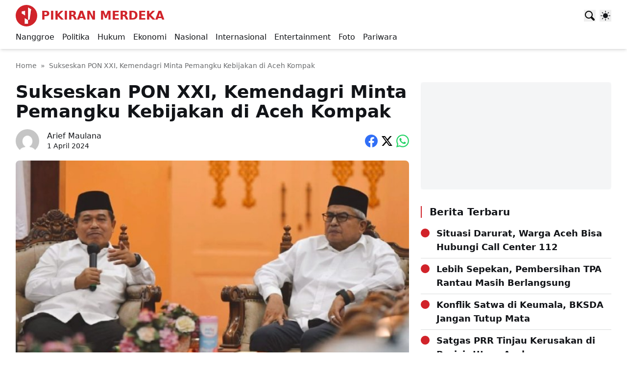

--- FILE ---
content_type: text/html; charset=UTF-8
request_url: https://www.pikiranmerdeka.co/news/sukseskan-pon-xxi-kemendagri-minta-pemangku-kebijakan-di-aceh-kompak/
body_size: 27034
content:
<!doctype html><html lang="id"><head><script data-no-optimize="1">var litespeed_docref=sessionStorage.getItem("litespeed_docref");litespeed_docref&&(Object.defineProperty(document,"referrer",{get:function(){return litespeed_docref}}),sessionStorage.removeItem("litespeed_docref"));</script><meta charset="UTF-8"><meta name="viewport" content="width=device-width, initial-scale=1"><link rel="profile" href="https://gmpg.org/xfn/11"><link rel="preconnect" href="https://fonts.googleapis.com"><link rel="preconnect" href="https://fonts.gstatic.com" crossorigin><link rel="dns-prefetch" href="https://www.pikiranmerdeka.co/"><link rel="dns-prefetch" href="//fonts.gstatic.com"><link rel="preload" href="https://fonts.googleapis.com/css2?family=Roboto:ital,wght@0,400;0,500;0,700;1,400&display=swap" as="style" crossorigin><link rel="preload" href="https://www.pikiranmerdeka.co/wp-content/themes/pikiranmerdeka/style.css" as="style"><link rel="preload" href="https://www.pikiranmerdeka.co/wp-content/themes/pikiranmerdeka/assets/js/main.min.js" as="script"><link rel="preload" href="https://www.pikiranmerdeka.co/wp-content/themes/pikiranmerdeka/assets/js/home-date.min.js" as="script"><title>Sukseskan PON XXI, Kemendagri Minta Pemangku Kebijakan di Aceh Kompak &#8211; Pikiran Merdeka</title><meta name='robots' content='max-image-preview:large' /><link rel='dns-prefetch' href='//fonts.googleapis.com' /><link rel="alternate" type="application/rss+xml" title="Pikiran Merdeka &raquo; Feed" href="https://www.pikiranmerdeka.co/feed/" /><link rel="alternate" type="application/rss+xml" title="Pikiran Merdeka &raquo; Umpan Komentar" href="https://www.pikiranmerdeka.co/comments/feed/" /><script id="wpp-js" type="litespeed/javascript" data-src="https://www.pikiranmerdeka.co/wp-content/plugins/wordpress-popular-posts/assets/js/wpp.js?ver=7.3.6" data-sampling="0" data-sampling-rate="100" data-api-url="https://www.pikiranmerdeka.co/wp-json/wordpress-popular-posts" data-post-id="343573" data-token="22e68cac2e" data-lang="0" data-debug="1"></script><link rel="alternate" type="application/rss+xml" title="Pikiran Merdeka &raquo; Sukseskan PON XXI, Kemendagri Minta Pemangku Kebijakan di Aceh Kompak Umpan Komentar" href="https://www.pikiranmerdeka.co/news/sukseskan-pon-xxi-kemendagri-minta-pemangku-kebijakan-di-aceh-kompak/feed/" /><link rel="alternate" title="oEmbed (JSON)" type="application/json+oembed" href="https://www.pikiranmerdeka.co/wp-json/oembed/1.0/embed?url=https%3A%2F%2Fwww.pikiranmerdeka.co%2Fnews%2Fsukseskan-pon-xxi-kemendagri-minta-pemangku-kebijakan-di-aceh-kompak%2F" /><link rel="alternate" title="oEmbed (XML)" type="text/xml+oembed" href="https://www.pikiranmerdeka.co/wp-json/oembed/1.0/embed?url=https%3A%2F%2Fwww.pikiranmerdeka.co%2Fnews%2Fsukseskan-pon-xxi-kemendagri-minta-pemangku-kebijakan-di-aceh-kompak%2F&#038;format=xml" /><link rel="amphtml" href="https://www.pikiranmerdeka.co/news/sukseskan-pon-xxi-kemendagri-minta-pemangku-kebijakan-di-aceh-kompak/?amp"><style id='wp-img-auto-sizes-contain-inline-css'>img:is([sizes=auto i],[sizes^="auto," i]){contain-intrinsic-size:3000px 1500px}
/*# sourceURL=wp-img-auto-sizes-contain-inline-css */</style><link data-optimized="2" rel="stylesheet" href="https://www.pikiranmerdeka.co/wp-content/litespeed/css/bc7032a7b349b94752888ceb5e6e2c4b.css?ver=45bc3" /><style id='classic-theme-styles-inline-css'>/*! This file is auto-generated */
.wp-block-button__link{color:#fff;background-color:#32373c;border-radius:9999px;box-shadow:none;text-decoration:none;padding:calc(.667em + 2px) calc(1.333em + 2px);font-size:1.125em}.wp-block-file__button{background:#32373c;color:#fff;text-decoration:none}
/*# sourceURL=/wp-includes/css/classic-themes.min.css */</style><link rel="https://api.w.org/" href="https://www.pikiranmerdeka.co/wp-json/" /><link rel="alternate" title="JSON" type="application/json" href="https://www.pikiranmerdeka.co/wp-json/wp/v2/posts/343573" /><link rel="EditURI" type="application/rsd+xml" title="RSD" href="https://www.pikiranmerdeka.co/xmlrpc.php?rsd" /><link rel="canonical" href="https://www.pikiranmerdeka.co/news/sukseskan-pon-xxi-kemendagri-minta-pemangku-kebijakan-di-aceh-kompak/" /><link rel='shortlink' href='https://www.pikiranmerdeka.co/?p=343573' /><style id="wpp-loading-animation-styles">@-webkit-keyframes bgslide{from{background-position-x:0}to{background-position-x:-200%}}@keyframes bgslide{from{background-position-x:0}to{background-position-x:-200%}}.wpp-widget-block-placeholder,.wpp-shortcode-placeholder{margin:0 auto;width:60px;height:3px;background:#dd3737;background:linear-gradient(90deg,#dd3737 0%,#571313 10%,#dd3737 100%);background-size:200% auto;border-radius:3px;-webkit-animation:bgslide 1s infinite linear;animation:bgslide 1s infinite linear}</style><meta property="og:title" content="Sukseskan PON XXI, Kemendagri Minta Pemangku Kebijakan di Aceh Kompak"><meta property="og:description" content="PM, Banda Aceh &#8211; Kementerian Dalam Negeri (Kemendagri) meminta seluruh pemangku kebijakan di Aceh kompak dan saling mendukung dalam melaksanakan berbagai program pembangunan, termasuk menyukseskan Pekan Olahraga Nasional (PON) XXI pada September 2024 mendatang. Sebagaimana diketahui, Provinsi Aceh dan Sumatera Utara (Sumut) terpilih sebagai tuan rumah ajang akbar tersebut. Hal itu disampaikan Sekretaris Jenderal (Sekjen) Kemendagri, [&hellip;]"><meta name="description" content="PM, Banda Aceh &#8211; Kementerian Dalam Negeri (Kemendagri) meminta seluruh pemangku kebijakan di Aceh kompak dan saling mendukung dalam melaksanakan berbagai program pembangunan, termasuk menyukseskan Pekan Olahraga Nasional (PON) XXI pada September 2024 mendatang. Sebagaimana diketahui, Provinsi Aceh dan Sumatera Utara (Sumut) terpilih sebagai tuan rumah ajang akbar tersebut. Hal itu disampaikan Sekretaris Jenderal (Sekjen) Kemendagri, [&hellip;]"><meta property="og:url" content="https://www.pikiranmerdeka.co/news/sukseskan-pon-xxi-kemendagri-minta-pemangku-kebijakan-di-aceh-kompak/"><meta property="og:image" content="https://www.pikiranmerdeka.co/wp-content/uploads/2024/04/img-20240331-wa00321.jpg"><meta property="og:type" content="article"><meta property="fb:app_id" content="544611652383452"><script type="application/ld+json">{"@context":"https://schema.org","@type":"WebPage","url":"https://www.pikiranmerdeka.co/news/sukseskan-pon-xxi-kemendagri-minta-pemangku-kebijakan-di-aceh-kompak/","inLanguage":"id","isPartOf":{"@type":"WebSite","url":"https://www.pikiranmerdeka.co","name":"Pikiran Merdeka"},"primaryImageOfPage":{"@type":"ImageObject","url":"https://www.pikiranmerdeka.co/wp-content/uploads/2024/04/img-20240331-wa00321.jpg","width":700,"height":348},"headline":"Sukseskan PON XXI, Kemendagri Minta Pemangku Kebijakan di Aceh Kompak","datePublished":"2024-04-01T13:48:56+00:00","dateModified":"2024-04-02T12:55:08+00:00","description":"PM, Banda Aceh \u0026#8211; Kementerian Dalam Negeri (Kemendagri) meminta seluruh pemangku kebijakan di Aceh kompak dan saling mendukung dalam melaksanakan berbagai program pembangunan, termasuk menyukseskan Pekan Olahraga Nasional (PON) XXI pada September 2024 mendatang. Sebagaimana diketahui, Provinsi Aceh dan Sumatera Utara (Sumut) terpilih sebagai tuan rumah ajang akbar tersebut. Hal itu disampaikan Sekretaris Jenderal (Sekjen) Kemendagri, [\u0026hellip;]","breadcrumb":{"@type":"BreadcrumbList","itemListElement":[{"@type":"ListItem","position":1,"name":"Pikiran Merdeka","item":"https://www.pikiranmerdeka.co"},{"@type":"ListItem","position":2,"name":"Sukseskan PON XXI, Kemendagri Minta Pemangku Kebijakan di Aceh Kompak","item":"https://www.pikiranmerdeka.co/news/sukseskan-pon-xxi-kemendagri-minta-pemangku-kebijakan-di-aceh-kompak/"}]},"mainEntity":{"@type":"Article","headline":"Sukseskan PON XXI, Kemendagri Minta Pemangku Kebijakan di Aceh Kompak","mainEntityOfPage":"https://www.pikiranmerdeka.co/news/sukseskan-pon-xxi-kemendagri-minta-pemangku-kebijakan-di-aceh-kompak/#webpage","isPartOf":{"@type":"WebPage","url":"https://www.pikiranmerdeka.co/news/sukseskan-pon-xxi-kemendagri-minta-pemangku-kebijakan-di-aceh-kompak/"},"author":{"@type":"Person","url":"https://www.pikiranmerdeka.co/news/author/arief/","name":"Arief Maulana","image":{"@type":"ImageObject","url":"https://www.pikiranmerdeka.co/wp-content/litespeed/avatar/7053aeefbd8493f774692554be2dfe30.jpg?ver=1768468221","width":96,"height":96},"jobTitle":"editor","description":""},"datePublished":"2024-04-01T13:48:56+00:00","url":"https://www.pikiranmerdeka.co/news/sukseskan-pon-xxi-kemendagri-minta-pemangku-kebijakan-di-aceh-kompak/","image":{"@type":"ImageObject","url":"https://www.pikiranmerdeka.co/wp-content/uploads/2024/04/img-20240331-wa00321.jpg","width":700,"height":348},"publisher":{"@type":"Organization","url":"https://www.pikiranmerdeka.co","name":"Pikiran Merdeka"},"description":"PM, Banda Aceh \u0026#8211; Kementerian Dalam Negeri (Kemendagri) meminta seluruh pemangku kebijakan di Aceh kompak dan saling mendukung dalam melaksanakan berbagai program pembangunan, termasuk menyukseskan Pekan Olahraga Nasional (PON) XXI pada September 2024 mendatang. Sebagaimana diketahui, Provinsi Aceh dan Sumatera Utara (Sumut) terpilih sebagai tuan rumah ajang akbar tersebut. Hal itu disampaikan Sekretaris Jenderal (Sekjen) Kemendagri, [\u0026hellip;]","thumbnailUrl":"https://www.pikiranmerdeka.co/wp-content/uploads/2024/04/img-20240331-wa00321-500x249.jpg","copyrightYear":2024,"articleSection":"blog","dateModified":"2024-04-02T12:55:08+00:00","wordCount":229}}</script><link rel="icon" href="https://www.pikiranmerdeka.co/wp-content/uploads/2024/09/cropped-pikiranmerdeka-logo-32x32.webp" sizes="32x32" /><link rel="icon" href="https://www.pikiranmerdeka.co/wp-content/uploads/2024/09/cropped-pikiranmerdeka-logo-192x192.webp" sizes="192x192" /><link rel="apple-touch-icon" href="https://www.pikiranmerdeka.co/wp-content/uploads/2024/09/cropped-pikiranmerdeka-logo-180x180.webp" /><meta name="msapplication-TileImage" content="https://www.pikiranmerdeka.co/wp-content/uploads/2024/09/cropped-pikiranmerdeka-logo-270x270.webp" /><script type="litespeed/javascript" data-src="https://www.googletagmanager.com/gtag/js?id=G-FQPKSM5W6M"></script><script type="litespeed/javascript">window.dataLayer=window.dataLayer||[];function gtag(){dataLayer.push(arguments)}gtag('js',new Date());gtag('config','G-FQPKSM5W6M')</script><style id='wp-block-gallery-inline-css'>.blocks-gallery-grid:not(.has-nested-images),.wp-block-gallery:not(.has-nested-images){display:flex;flex-wrap:wrap;list-style-type:none;margin:0;padding:0}.blocks-gallery-grid:not(.has-nested-images) .blocks-gallery-image,.blocks-gallery-grid:not(.has-nested-images) .blocks-gallery-item,.wp-block-gallery:not(.has-nested-images) .blocks-gallery-image,.wp-block-gallery:not(.has-nested-images) .blocks-gallery-item{display:flex;flex-direction:column;flex-grow:1;justify-content:center;margin:0 1em 1em 0;position:relative;width:calc(50% - 1em)}.blocks-gallery-grid:not(.has-nested-images) .blocks-gallery-image:nth-of-type(2n),.blocks-gallery-grid:not(.has-nested-images) .blocks-gallery-item:nth-of-type(2n),.wp-block-gallery:not(.has-nested-images) .blocks-gallery-image:nth-of-type(2n),.wp-block-gallery:not(.has-nested-images) .blocks-gallery-item:nth-of-type(2n){margin-right:0}.blocks-gallery-grid:not(.has-nested-images) .blocks-gallery-image figure,.blocks-gallery-grid:not(.has-nested-images) .blocks-gallery-item figure,.wp-block-gallery:not(.has-nested-images) .blocks-gallery-image figure,.wp-block-gallery:not(.has-nested-images) .blocks-gallery-item figure{align-items:flex-end;display:flex;height:100%;justify-content:flex-start;margin:0}.blocks-gallery-grid:not(.has-nested-images) .blocks-gallery-image img,.blocks-gallery-grid:not(.has-nested-images) .blocks-gallery-item img,.wp-block-gallery:not(.has-nested-images) .blocks-gallery-image img,.wp-block-gallery:not(.has-nested-images) .blocks-gallery-item img{display:block;height:auto;max-width:100%;width:auto}.blocks-gallery-grid:not(.has-nested-images) .blocks-gallery-image figcaption,.blocks-gallery-grid:not(.has-nested-images) .blocks-gallery-item figcaption,.wp-block-gallery:not(.has-nested-images) .blocks-gallery-image figcaption,.wp-block-gallery:not(.has-nested-images) .blocks-gallery-item figcaption{background:linear-gradient(0deg,#000000b3,#0000004d 70%,#0000);bottom:0;box-sizing:border-box;color:#fff;font-size:.8em;margin:0;max-height:100%;overflow:auto;padding:3em .77em .7em;position:absolute;text-align:center;width:100%;z-index:2}.blocks-gallery-grid:not(.has-nested-images) .blocks-gallery-image figcaption img,.blocks-gallery-grid:not(.has-nested-images) .blocks-gallery-item figcaption img,.wp-block-gallery:not(.has-nested-images) .blocks-gallery-image figcaption img,.wp-block-gallery:not(.has-nested-images) .blocks-gallery-item figcaption img{display:inline}.blocks-gallery-grid:not(.has-nested-images) figcaption,.wp-block-gallery:not(.has-nested-images) figcaption{flex-grow:1}.blocks-gallery-grid:not(.has-nested-images).is-cropped .blocks-gallery-image a,.blocks-gallery-grid:not(.has-nested-images).is-cropped .blocks-gallery-image img,.blocks-gallery-grid:not(.has-nested-images).is-cropped .blocks-gallery-item a,.blocks-gallery-grid:not(.has-nested-images).is-cropped .blocks-gallery-item img,.wp-block-gallery:not(.has-nested-images).is-cropped .blocks-gallery-image a,.wp-block-gallery:not(.has-nested-images).is-cropped .blocks-gallery-image img,.wp-block-gallery:not(.has-nested-images).is-cropped .blocks-gallery-item a,.wp-block-gallery:not(.has-nested-images).is-cropped .blocks-gallery-item img{flex:1;height:100%;object-fit:cover;width:100%}.blocks-gallery-grid:not(.has-nested-images).columns-1 .blocks-gallery-image,.blocks-gallery-grid:not(.has-nested-images).columns-1 .blocks-gallery-item,.wp-block-gallery:not(.has-nested-images).columns-1 .blocks-gallery-image,.wp-block-gallery:not(.has-nested-images).columns-1 .blocks-gallery-item{margin-right:0;width:100%}@media (min-width:600px){.blocks-gallery-grid:not(.has-nested-images).columns-3 .blocks-gallery-image,.blocks-gallery-grid:not(.has-nested-images).columns-3 .blocks-gallery-item,.wp-block-gallery:not(.has-nested-images).columns-3 .blocks-gallery-image,.wp-block-gallery:not(.has-nested-images).columns-3 .blocks-gallery-item{margin-right:1em;width:calc(33.33333% - .66667em)}.blocks-gallery-grid:not(.has-nested-images).columns-4 .blocks-gallery-image,.blocks-gallery-grid:not(.has-nested-images).columns-4 .blocks-gallery-item,.wp-block-gallery:not(.has-nested-images).columns-4 .blocks-gallery-image,.wp-block-gallery:not(.has-nested-images).columns-4 .blocks-gallery-item{margin-right:1em;width:calc(25% - .75em)}.blocks-gallery-grid:not(.has-nested-images).columns-5 .blocks-gallery-image,.blocks-gallery-grid:not(.has-nested-images).columns-5 .blocks-gallery-item,.wp-block-gallery:not(.has-nested-images).columns-5 .blocks-gallery-image,.wp-block-gallery:not(.has-nested-images).columns-5 .blocks-gallery-item{margin-right:1em;width:calc(20% - .8em)}.blocks-gallery-grid:not(.has-nested-images).columns-6 .blocks-gallery-image,.blocks-gallery-grid:not(.has-nested-images).columns-6 .blocks-gallery-item,.wp-block-gallery:not(.has-nested-images).columns-6 .blocks-gallery-image,.wp-block-gallery:not(.has-nested-images).columns-6 .blocks-gallery-item{margin-right:1em;width:calc(16.66667% - .83333em)}.blocks-gallery-grid:not(.has-nested-images).columns-7 .blocks-gallery-image,.blocks-gallery-grid:not(.has-nested-images).columns-7 .blocks-gallery-item,.wp-block-gallery:not(.has-nested-images).columns-7 .blocks-gallery-image,.wp-block-gallery:not(.has-nested-images).columns-7 .blocks-gallery-item{margin-right:1em;width:calc(14.28571% - .85714em)}.blocks-gallery-grid:not(.has-nested-images).columns-8 .blocks-gallery-image,.blocks-gallery-grid:not(.has-nested-images).columns-8 .blocks-gallery-item,.wp-block-gallery:not(.has-nested-images).columns-8 .blocks-gallery-image,.wp-block-gallery:not(.has-nested-images).columns-8 .blocks-gallery-item{margin-right:1em;width:calc(12.5% - .875em)}.blocks-gallery-grid:not(.has-nested-images).columns-1 .blocks-gallery-image:nth-of-type(1n),.blocks-gallery-grid:not(.has-nested-images).columns-1 .blocks-gallery-item:nth-of-type(1n),.blocks-gallery-grid:not(.has-nested-images).columns-2 .blocks-gallery-image:nth-of-type(2n),.blocks-gallery-grid:not(.has-nested-images).columns-2 .blocks-gallery-item:nth-of-type(2n),.blocks-gallery-grid:not(.has-nested-images).columns-3 .blocks-gallery-image:nth-of-type(3n),.blocks-gallery-grid:not(.has-nested-images).columns-3 .blocks-gallery-item:nth-of-type(3n),.blocks-gallery-grid:not(.has-nested-images).columns-4 .blocks-gallery-image:nth-of-type(4n),.blocks-gallery-grid:not(.has-nested-images).columns-4 .blocks-gallery-item:nth-of-type(4n),.blocks-gallery-grid:not(.has-nested-images).columns-5 .blocks-gallery-image:nth-of-type(5n),.blocks-gallery-grid:not(.has-nested-images).columns-5 .blocks-gallery-item:nth-of-type(5n),.blocks-gallery-grid:not(.has-nested-images).columns-6 .blocks-gallery-image:nth-of-type(6n),.blocks-gallery-grid:not(.has-nested-images).columns-6 .blocks-gallery-item:nth-of-type(6n),.blocks-gallery-grid:not(.has-nested-images).columns-7 .blocks-gallery-image:nth-of-type(7n),.blocks-gallery-grid:not(.has-nested-images).columns-7 .blocks-gallery-item:nth-of-type(7n),.blocks-gallery-grid:not(.has-nested-images).columns-8 .blocks-gallery-image:nth-of-type(8n),.blocks-gallery-grid:not(.has-nested-images).columns-8 .blocks-gallery-item:nth-of-type(8n),.wp-block-gallery:not(.has-nested-images).columns-1 .blocks-gallery-image:nth-of-type(1n),.wp-block-gallery:not(.has-nested-images).columns-1 .blocks-gallery-item:nth-of-type(1n),.wp-block-gallery:not(.has-nested-images).columns-2 .blocks-gallery-image:nth-of-type(2n),.wp-block-gallery:not(.has-nested-images).columns-2 .blocks-gallery-item:nth-of-type(2n),.wp-block-gallery:not(.has-nested-images).columns-3 .blocks-gallery-image:nth-of-type(3n),.wp-block-gallery:not(.has-nested-images).columns-3 .blocks-gallery-item:nth-of-type(3n),.wp-block-gallery:not(.has-nested-images).columns-4 .blocks-gallery-image:nth-of-type(4n),.wp-block-gallery:not(.has-nested-images).columns-4 .blocks-gallery-item:nth-of-type(4n),.wp-block-gallery:not(.has-nested-images).columns-5 .blocks-gallery-image:nth-of-type(5n),.wp-block-gallery:not(.has-nested-images).columns-5 .blocks-gallery-item:nth-of-type(5n),.wp-block-gallery:not(.has-nested-images).columns-6 .blocks-gallery-image:nth-of-type(6n),.wp-block-gallery:not(.has-nested-images).columns-6 .blocks-gallery-item:nth-of-type(6n),.wp-block-gallery:not(.has-nested-images).columns-7 .blocks-gallery-image:nth-of-type(7n),.wp-block-gallery:not(.has-nested-images).columns-7 .blocks-gallery-item:nth-of-type(7n),.wp-block-gallery:not(.has-nested-images).columns-8 .blocks-gallery-image:nth-of-type(8n),.wp-block-gallery:not(.has-nested-images).columns-8 .blocks-gallery-item:nth-of-type(8n){margin-right:0}}.blocks-gallery-grid:not(.has-nested-images) .blocks-gallery-image:last-child,.blocks-gallery-grid:not(.has-nested-images) .blocks-gallery-item:last-child,.wp-block-gallery:not(.has-nested-images) .blocks-gallery-image:last-child,.wp-block-gallery:not(.has-nested-images) .blocks-gallery-item:last-child{margin-right:0}.blocks-gallery-grid:not(.has-nested-images).alignleft,.blocks-gallery-grid:not(.has-nested-images).alignright,.wp-block-gallery:not(.has-nested-images).alignleft,.wp-block-gallery:not(.has-nested-images).alignright{max-width:420px;width:100%}.blocks-gallery-grid:not(.has-nested-images).aligncenter .blocks-gallery-item figure,.wp-block-gallery:not(.has-nested-images).aligncenter .blocks-gallery-item figure{justify-content:center}.wp-block-gallery:not(.is-cropped) .blocks-gallery-item{align-self:flex-start}figure.wp-block-gallery.has-nested-images{align-items:normal}.wp-block-gallery.has-nested-images figure.wp-block-image:not(#individual-image){margin:0;width:calc(50% - var(--wp--style--unstable-gallery-gap, 16px)/2)}.wp-block-gallery.has-nested-images figure.wp-block-image{box-sizing:border-box;display:flex;flex-direction:column;flex-grow:1;justify-content:center;max-width:100%;position:relative}.wp-block-gallery.has-nested-images figure.wp-block-image>a,.wp-block-gallery.has-nested-images figure.wp-block-image>div{flex-direction:column;flex-grow:1;margin:0}.wp-block-gallery.has-nested-images figure.wp-block-image img{display:block;height:auto;max-width:100%!important;width:auto}.wp-block-gallery.has-nested-images figure.wp-block-image figcaption,.wp-block-gallery.has-nested-images figure.wp-block-image:has(figcaption):before{bottom:0;left:0;max-height:100%;position:absolute;right:0}.wp-block-gallery.has-nested-images figure.wp-block-image:has(figcaption):before{backdrop-filter:blur(3px);content:"";height:100%;-webkit-mask-image:linear-gradient(0deg,#000 20%,#0000);mask-image:linear-gradient(0deg,#000 20%,#0000);max-height:40%;pointer-events:none}.wp-block-gallery.has-nested-images figure.wp-block-image figcaption{box-sizing:border-box;color:#fff;font-size:13px;margin:0;overflow:auto;padding:1em;text-align:center;text-shadow:0 0 1.5px #000}.wp-block-gallery.has-nested-images figure.wp-block-image figcaption::-webkit-scrollbar{height:12px;width:12px}.wp-block-gallery.has-nested-images figure.wp-block-image figcaption::-webkit-scrollbar-track{background-color:initial}.wp-block-gallery.has-nested-images figure.wp-block-image figcaption::-webkit-scrollbar-thumb{background-clip:padding-box;background-color:initial;border:3px solid #0000;border-radius:8px}.wp-block-gallery.has-nested-images figure.wp-block-image figcaption:focus-within::-webkit-scrollbar-thumb,.wp-block-gallery.has-nested-images figure.wp-block-image figcaption:focus::-webkit-scrollbar-thumb,.wp-block-gallery.has-nested-images figure.wp-block-image figcaption:hover::-webkit-scrollbar-thumb{background-color:#fffc}.wp-block-gallery.has-nested-images figure.wp-block-image figcaption{scrollbar-color:#0000 #0000;scrollbar-gutter:stable both-edges;scrollbar-width:thin}.wp-block-gallery.has-nested-images figure.wp-block-image figcaption:focus,.wp-block-gallery.has-nested-images figure.wp-block-image figcaption:focus-within,.wp-block-gallery.has-nested-images figure.wp-block-image figcaption:hover{scrollbar-color:#fffc #0000}.wp-block-gallery.has-nested-images figure.wp-block-image figcaption{will-change:transform}@media (hover:none){.wp-block-gallery.has-nested-images figure.wp-block-image figcaption{scrollbar-color:#fffc #0000}}.wp-block-gallery.has-nested-images figure.wp-block-image figcaption{background:linear-gradient(0deg,#0006,#0000)}.wp-block-gallery.has-nested-images figure.wp-block-image figcaption img{display:inline}.wp-block-gallery.has-nested-images figure.wp-block-image figcaption a{color:inherit}.wp-block-gallery.has-nested-images figure.wp-block-image.has-custom-border img{box-sizing:border-box}.wp-block-gallery.has-nested-images figure.wp-block-image.has-custom-border>a,.wp-block-gallery.has-nested-images figure.wp-block-image.has-custom-border>div,.wp-block-gallery.has-nested-images figure.wp-block-image.is-style-rounded>a,.wp-block-gallery.has-nested-images figure.wp-block-image.is-style-rounded>div{flex:1 1 auto}.wp-block-gallery.has-nested-images figure.wp-block-image.has-custom-border figcaption,.wp-block-gallery.has-nested-images figure.wp-block-image.is-style-rounded figcaption{background:none;color:inherit;flex:initial;margin:0;padding:10px 10px 9px;position:relative;text-shadow:none}.wp-block-gallery.has-nested-images figure.wp-block-image.has-custom-border:before,.wp-block-gallery.has-nested-images figure.wp-block-image.is-style-rounded:before{content:none}.wp-block-gallery.has-nested-images figcaption{flex-basis:100%;flex-grow:1;text-align:center}.wp-block-gallery.has-nested-images:not(.is-cropped) figure.wp-block-image:not(#individual-image){margin-bottom:auto;margin-top:0}.wp-block-gallery.has-nested-images.is-cropped figure.wp-block-image:not(#individual-image){align-self:inherit}.wp-block-gallery.has-nested-images.is-cropped figure.wp-block-image:not(#individual-image)>a,.wp-block-gallery.has-nested-images.is-cropped figure.wp-block-image:not(#individual-image)>div:not(.components-drop-zone){display:flex}.wp-block-gallery.has-nested-images.is-cropped figure.wp-block-image:not(#individual-image) a,.wp-block-gallery.has-nested-images.is-cropped figure.wp-block-image:not(#individual-image) img{flex:1 0 0%;height:100%;object-fit:cover;width:100%}.wp-block-gallery.has-nested-images.columns-1 figure.wp-block-image:not(#individual-image){width:100%}@media (min-width:600px){.wp-block-gallery.has-nested-images.columns-3 figure.wp-block-image:not(#individual-image){width:calc(33.33333% - var(--wp--style--unstable-gallery-gap, 16px)*.66667)}.wp-block-gallery.has-nested-images.columns-4 figure.wp-block-image:not(#individual-image){width:calc(25% - var(--wp--style--unstable-gallery-gap, 16px)*.75)}.wp-block-gallery.has-nested-images.columns-5 figure.wp-block-image:not(#individual-image){width:calc(20% - var(--wp--style--unstable-gallery-gap, 16px)*.8)}.wp-block-gallery.has-nested-images.columns-6 figure.wp-block-image:not(#individual-image){width:calc(16.66667% - var(--wp--style--unstable-gallery-gap, 16px)*.83333)}.wp-block-gallery.has-nested-images.columns-7 figure.wp-block-image:not(#individual-image){width:calc(14.28571% - var(--wp--style--unstable-gallery-gap, 16px)*.85714)}.wp-block-gallery.has-nested-images.columns-8 figure.wp-block-image:not(#individual-image){width:calc(12.5% - var(--wp--style--unstable-gallery-gap, 16px)*.875)}.wp-block-gallery.has-nested-images.columns-default figure.wp-block-image:not(#individual-image){width:calc(33.33% - var(--wp--style--unstable-gallery-gap, 16px)*.66667)}.wp-block-gallery.has-nested-images.columns-default figure.wp-block-image:not(#individual-image):first-child:nth-last-child(2),.wp-block-gallery.has-nested-images.columns-default figure.wp-block-image:not(#individual-image):first-child:nth-last-child(2)~figure.wp-block-image:not(#individual-image){width:calc(50% - var(--wp--style--unstable-gallery-gap, 16px)*.5)}.wp-block-gallery.has-nested-images.columns-default figure.wp-block-image:not(#individual-image):first-child:last-child{width:100%}}.wp-block-gallery.has-nested-images.alignleft,.wp-block-gallery.has-nested-images.alignright{max-width:420px;width:100%}.wp-block-gallery.has-nested-images.aligncenter{justify-content:center}
/*# sourceURL=https://www.pikiranmerdeka.co/wp-includes/blocks/gallery/style.min.css */</style><style id='wp-block-heading-inline-css'>h1:where(.wp-block-heading).has-background,h2:where(.wp-block-heading).has-background,h3:where(.wp-block-heading).has-background,h4:where(.wp-block-heading).has-background,h5:where(.wp-block-heading).has-background,h6:where(.wp-block-heading).has-background{padding:1.25em 2.375em}h1.has-text-align-left[style*=writing-mode]:where([style*=vertical-lr]),h1.has-text-align-right[style*=writing-mode]:where([style*=vertical-rl]),h2.has-text-align-left[style*=writing-mode]:where([style*=vertical-lr]),h2.has-text-align-right[style*=writing-mode]:where([style*=vertical-rl]),h3.has-text-align-left[style*=writing-mode]:where([style*=vertical-lr]),h3.has-text-align-right[style*=writing-mode]:where([style*=vertical-rl]),h4.has-text-align-left[style*=writing-mode]:where([style*=vertical-lr]),h4.has-text-align-right[style*=writing-mode]:where([style*=vertical-rl]),h5.has-text-align-left[style*=writing-mode]:where([style*=vertical-lr]),h5.has-text-align-right[style*=writing-mode]:where([style*=vertical-rl]),h6.has-text-align-left[style*=writing-mode]:where([style*=vertical-lr]),h6.has-text-align-right[style*=writing-mode]:where([style*=vertical-rl]){rotate:180deg}
/*# sourceURL=https://www.pikiranmerdeka.co/wp-includes/blocks/heading/style.min.css */</style><style id='wp-block-latest-posts-inline-css'>.wp-block-latest-posts{box-sizing:border-box}.wp-block-latest-posts.alignleft{margin-right:2em}.wp-block-latest-posts.alignright{margin-left:2em}.wp-block-latest-posts.wp-block-latest-posts__list{list-style:none}.wp-block-latest-posts.wp-block-latest-posts__list li{clear:both;overflow-wrap:break-word}.wp-block-latest-posts.is-grid{display:flex;flex-wrap:wrap}.wp-block-latest-posts.is-grid li{margin:0 1.25em 1.25em 0;width:100%}@media (min-width:600px){.wp-block-latest-posts.columns-2 li{width:calc(50% - .625em)}.wp-block-latest-posts.columns-2 li:nth-child(2n){margin-right:0}.wp-block-latest-posts.columns-3 li{width:calc(33.33333% - .83333em)}.wp-block-latest-posts.columns-3 li:nth-child(3n){margin-right:0}.wp-block-latest-posts.columns-4 li{width:calc(25% - .9375em)}.wp-block-latest-posts.columns-4 li:nth-child(4n){margin-right:0}.wp-block-latest-posts.columns-5 li{width:calc(20% - 1em)}.wp-block-latest-posts.columns-5 li:nth-child(5n){margin-right:0}.wp-block-latest-posts.columns-6 li{width:calc(16.66667% - 1.04167em)}.wp-block-latest-posts.columns-6 li:nth-child(6n){margin-right:0}}:root :where(.wp-block-latest-posts.is-grid){padding:0}:root :where(.wp-block-latest-posts.wp-block-latest-posts__list){padding-left:0}.wp-block-latest-posts__post-author,.wp-block-latest-posts__post-date{display:block;font-size:.8125em}.wp-block-latest-posts__post-excerpt,.wp-block-latest-posts__post-full-content{margin-bottom:1em;margin-top:.5em}.wp-block-latest-posts__featured-image a{display:inline-block}.wp-block-latest-posts__featured-image img{height:auto;max-width:100%;width:auto}.wp-block-latest-posts__featured-image.alignleft{float:left;margin-right:1em}.wp-block-latest-posts__featured-image.alignright{float:right;margin-left:1em}.wp-block-latest-posts__featured-image.aligncenter{margin-bottom:1em;text-align:center}
/*# sourceURL=https://www.pikiranmerdeka.co/wp-includes/blocks/latest-posts/style.min.css */</style><style id='wp-block-group-inline-css'>.wp-block-group{box-sizing:border-box}:where(.wp-block-group.wp-block-group-is-layout-constrained){position:relative}
/*# sourceURL=https://www.pikiranmerdeka.co/wp-includes/blocks/group/style.min.css */</style><style id='global-styles-inline-css'>:root{--wp--preset--aspect-ratio--square: 1;--wp--preset--aspect-ratio--4-3: 4/3;--wp--preset--aspect-ratio--3-4: 3/4;--wp--preset--aspect-ratio--3-2: 3/2;--wp--preset--aspect-ratio--2-3: 2/3;--wp--preset--aspect-ratio--16-9: 16/9;--wp--preset--aspect-ratio--9-16: 9/16;--wp--preset--color--black: #000000;--wp--preset--color--cyan-bluish-gray: #abb8c3;--wp--preset--color--white: #ffffff;--wp--preset--color--pale-pink: #f78da7;--wp--preset--color--vivid-red: #cf2e2e;--wp--preset--color--luminous-vivid-orange: #ff6900;--wp--preset--color--luminous-vivid-amber: #fcb900;--wp--preset--color--light-green-cyan: #7bdcb5;--wp--preset--color--vivid-green-cyan: #00d084;--wp--preset--color--pale-cyan-blue: #8ed1fc;--wp--preset--color--vivid-cyan-blue: #0693e3;--wp--preset--color--vivid-purple: #9b51e0;--wp--preset--gradient--vivid-cyan-blue-to-vivid-purple: linear-gradient(135deg,rgb(6,147,227) 0%,rgb(155,81,224) 100%);--wp--preset--gradient--light-green-cyan-to-vivid-green-cyan: linear-gradient(135deg,rgb(122,220,180) 0%,rgb(0,208,130) 100%);--wp--preset--gradient--luminous-vivid-amber-to-luminous-vivid-orange: linear-gradient(135deg,rgb(252,185,0) 0%,rgb(255,105,0) 100%);--wp--preset--gradient--luminous-vivid-orange-to-vivid-red: linear-gradient(135deg,rgb(255,105,0) 0%,rgb(207,46,46) 100%);--wp--preset--gradient--very-light-gray-to-cyan-bluish-gray: linear-gradient(135deg,rgb(238,238,238) 0%,rgb(169,184,195) 100%);--wp--preset--gradient--cool-to-warm-spectrum: linear-gradient(135deg,rgb(74,234,220) 0%,rgb(151,120,209) 20%,rgb(207,42,186) 40%,rgb(238,44,130) 60%,rgb(251,105,98) 80%,rgb(254,248,76) 100%);--wp--preset--gradient--blush-light-purple: linear-gradient(135deg,rgb(255,206,236) 0%,rgb(152,150,240) 100%);--wp--preset--gradient--blush-bordeaux: linear-gradient(135deg,rgb(254,205,165) 0%,rgb(254,45,45) 50%,rgb(107,0,62) 100%);--wp--preset--gradient--luminous-dusk: linear-gradient(135deg,rgb(255,203,112) 0%,rgb(199,81,192) 50%,rgb(65,88,208) 100%);--wp--preset--gradient--pale-ocean: linear-gradient(135deg,rgb(255,245,203) 0%,rgb(182,227,212) 50%,rgb(51,167,181) 100%);--wp--preset--gradient--electric-grass: linear-gradient(135deg,rgb(202,248,128) 0%,rgb(113,206,126) 100%);--wp--preset--gradient--midnight: linear-gradient(135deg,rgb(2,3,129) 0%,rgb(40,116,252) 100%);--wp--preset--font-size--small: 13px;--wp--preset--font-size--medium: 20px;--wp--preset--font-size--large: 36px;--wp--preset--font-size--x-large: 42px;--wp--preset--spacing--20: 0.44rem;--wp--preset--spacing--30: 0.67rem;--wp--preset--spacing--40: 1rem;--wp--preset--spacing--50: 1.5rem;--wp--preset--spacing--60: 2.25rem;--wp--preset--spacing--70: 3.38rem;--wp--preset--spacing--80: 5.06rem;--wp--preset--shadow--natural: 6px 6px 9px rgba(0, 0, 0, 0.2);--wp--preset--shadow--deep: 12px 12px 50px rgba(0, 0, 0, 0.4);--wp--preset--shadow--sharp: 6px 6px 0px rgba(0, 0, 0, 0.2);--wp--preset--shadow--outlined: 6px 6px 0px -3px rgb(255, 255, 255), 6px 6px rgb(0, 0, 0);--wp--preset--shadow--crisp: 6px 6px 0px rgb(0, 0, 0);}:where(.is-layout-flex){gap: 0.5em;}:where(.is-layout-grid){gap: 0.5em;}body .is-layout-flex{display: flex;}.is-layout-flex{flex-wrap: wrap;align-items: center;}.is-layout-flex > :is(*, div){margin: 0;}body .is-layout-grid{display: grid;}.is-layout-grid > :is(*, div){margin: 0;}:where(.wp-block-columns.is-layout-flex){gap: 2em;}:where(.wp-block-columns.is-layout-grid){gap: 2em;}:where(.wp-block-post-template.is-layout-flex){gap: 1.25em;}:where(.wp-block-post-template.is-layout-grid){gap: 1.25em;}.has-black-color{color: var(--wp--preset--color--black) !important;}.has-cyan-bluish-gray-color{color: var(--wp--preset--color--cyan-bluish-gray) !important;}.has-white-color{color: var(--wp--preset--color--white) !important;}.has-pale-pink-color{color: var(--wp--preset--color--pale-pink) !important;}.has-vivid-red-color{color: var(--wp--preset--color--vivid-red) !important;}.has-luminous-vivid-orange-color{color: var(--wp--preset--color--luminous-vivid-orange) !important;}.has-luminous-vivid-amber-color{color: var(--wp--preset--color--luminous-vivid-amber) !important;}.has-light-green-cyan-color{color: var(--wp--preset--color--light-green-cyan) !important;}.has-vivid-green-cyan-color{color: var(--wp--preset--color--vivid-green-cyan) !important;}.has-pale-cyan-blue-color{color: var(--wp--preset--color--pale-cyan-blue) !important;}.has-vivid-cyan-blue-color{color: var(--wp--preset--color--vivid-cyan-blue) !important;}.has-vivid-purple-color{color: var(--wp--preset--color--vivid-purple) !important;}.has-black-background-color{background-color: var(--wp--preset--color--black) !important;}.has-cyan-bluish-gray-background-color{background-color: var(--wp--preset--color--cyan-bluish-gray) !important;}.has-white-background-color{background-color: var(--wp--preset--color--white) !important;}.has-pale-pink-background-color{background-color: var(--wp--preset--color--pale-pink) !important;}.has-vivid-red-background-color{background-color: var(--wp--preset--color--vivid-red) !important;}.has-luminous-vivid-orange-background-color{background-color: var(--wp--preset--color--luminous-vivid-orange) !important;}.has-luminous-vivid-amber-background-color{background-color: var(--wp--preset--color--luminous-vivid-amber) !important;}.has-light-green-cyan-background-color{background-color: var(--wp--preset--color--light-green-cyan) !important;}.has-vivid-green-cyan-background-color{background-color: var(--wp--preset--color--vivid-green-cyan) !important;}.has-pale-cyan-blue-background-color{background-color: var(--wp--preset--color--pale-cyan-blue) !important;}.has-vivid-cyan-blue-background-color{background-color: var(--wp--preset--color--vivid-cyan-blue) !important;}.has-vivid-purple-background-color{background-color: var(--wp--preset--color--vivid-purple) !important;}.has-black-border-color{border-color: var(--wp--preset--color--black) !important;}.has-cyan-bluish-gray-border-color{border-color: var(--wp--preset--color--cyan-bluish-gray) !important;}.has-white-border-color{border-color: var(--wp--preset--color--white) !important;}.has-pale-pink-border-color{border-color: var(--wp--preset--color--pale-pink) !important;}.has-vivid-red-border-color{border-color: var(--wp--preset--color--vivid-red) !important;}.has-luminous-vivid-orange-border-color{border-color: var(--wp--preset--color--luminous-vivid-orange) !important;}.has-luminous-vivid-amber-border-color{border-color: var(--wp--preset--color--luminous-vivid-amber) !important;}.has-light-green-cyan-border-color{border-color: var(--wp--preset--color--light-green-cyan) !important;}.has-vivid-green-cyan-border-color{border-color: var(--wp--preset--color--vivid-green-cyan) !important;}.has-pale-cyan-blue-border-color{border-color: var(--wp--preset--color--pale-cyan-blue) !important;}.has-vivid-cyan-blue-border-color{border-color: var(--wp--preset--color--vivid-cyan-blue) !important;}.has-vivid-purple-border-color{border-color: var(--wp--preset--color--vivid-purple) !important;}.has-vivid-cyan-blue-to-vivid-purple-gradient-background{background: var(--wp--preset--gradient--vivid-cyan-blue-to-vivid-purple) !important;}.has-light-green-cyan-to-vivid-green-cyan-gradient-background{background: var(--wp--preset--gradient--light-green-cyan-to-vivid-green-cyan) !important;}.has-luminous-vivid-amber-to-luminous-vivid-orange-gradient-background{background: var(--wp--preset--gradient--luminous-vivid-amber-to-luminous-vivid-orange) !important;}.has-luminous-vivid-orange-to-vivid-red-gradient-background{background: var(--wp--preset--gradient--luminous-vivid-orange-to-vivid-red) !important;}.has-very-light-gray-to-cyan-bluish-gray-gradient-background{background: var(--wp--preset--gradient--very-light-gray-to-cyan-bluish-gray) !important;}.has-cool-to-warm-spectrum-gradient-background{background: var(--wp--preset--gradient--cool-to-warm-spectrum) !important;}.has-blush-light-purple-gradient-background{background: var(--wp--preset--gradient--blush-light-purple) !important;}.has-blush-bordeaux-gradient-background{background: var(--wp--preset--gradient--blush-bordeaux) !important;}.has-luminous-dusk-gradient-background{background: var(--wp--preset--gradient--luminous-dusk) !important;}.has-pale-ocean-gradient-background{background: var(--wp--preset--gradient--pale-ocean) !important;}.has-electric-grass-gradient-background{background: var(--wp--preset--gradient--electric-grass) !important;}.has-midnight-gradient-background{background: var(--wp--preset--gradient--midnight) !important;}.has-small-font-size{font-size: var(--wp--preset--font-size--small) !important;}.has-medium-font-size{font-size: var(--wp--preset--font-size--medium) !important;}.has-large-font-size{font-size: var(--wp--preset--font-size--large) !important;}.has-x-large-font-size{font-size: var(--wp--preset--font-size--x-large) !important;}
/*# sourceURL=global-styles-inline-css */</style><style id='core-block-supports-inline-css'>.wp-block-gallery.wp-block-gallery-1{--wp--style--unstable-gallery-gap:var( --wp--style--gallery-gap-default, var( --gallery-block--gutter-size, var( --wp--style--block-gap, 0.5em ) ) );gap:var( --wp--style--gallery-gap-default, var( --gallery-block--gutter-size, var( --wp--style--block-gap, 0.5em ) ) );}
/*# sourceURL=core-block-supports-inline-css */</style></head><body class="wp-singular post-template-default single single-post postid-343573 single-format-standard wp-custom-logo wp-theme-pikiranmerdeka bg-white text-blaga-900 dark:bg-blaga-900 dark:text-blaga-100/90 no-sidebar"><div id="page" class="site"><a class="skip-link screen-reader-text" href="#primary">Skip to content</a><header id="masthead" class="sticky z-30 top-0 site-header mb-6"><div class="container flex flex-col"><div class="flex items-center justify-between my-3 relative"><div class="site-branding"><a href="https://www.pikiranmerdeka.co/" class="custom-logo-link" rel="home"><img data-lazyloaded="1" src="[data-uri]" width="72" height="72" data-src="https://www.pikiranmerdeka.co/wp-content/uploads/2024/09/icon-pikiranmerdeka.webp" class="custom-logo" alt="icon pikiranmerdeka" decoding="async" /></a><p class="site-title"><a href="https://www.pikiranmerdeka.co/" rel="home">Pikiran Merdeka</a></p><p class="site-description">Menjelajah Pemikiran, Menyuarakan Kebebasan</p></div><div class="self-center flex items-center space-x-2"><button id="search-btn" class="flex items-center justify-center size-6 toggle-button" data-target="search-form" aria-label="Toggle search form"><span class="search-icon"></span></button><div id="dark-mode-button" class="relative"><svg xmlns="http://www.w3.org/2000/svg" class="hidden"><symbol id="circle-half" fill="currentColor" viewBox="0 0 16 16"><path d="M8 15A7 7 0 1 0 8 1v14zm0 1A8 8 0 1 1 8 0a8 8 0 0 1 0 16z"></path></symbol><symbol id="moon" fill="currentColor" viewBox="0 0 16 16"><path d="M6 .278a.768.768 0 0 1 .08.858 7.208 7.208 0 0 0-.878 3.46c0 4.021 3.278 7.277 7.318 7.277.527 0 1.04-.055 1.533-.16a.787.787 0 0 1 .81.316.733.733 0 0 1-.031.893A8.349 8.349 0 0 1 8.344 16C3.734 16 0 12.286 0 7.71 0 4.266 2.114 1.312 5.124.06A.752.752 0 0 1 6 .278z"></path><path d="M10.794 3.148a.217.217 0 0 1 .412 0l.387 1.162c.173.518.579.924 1.097 1.097l1.162.387a.217.217 0 0 1 0 .412l-1.162.387a1.734 1.734 0 0 0-1.097 1.097l-.387 1.162a.217.217 0 0 1-.412 0l-.387-1.162A1.734 1.734 0 0 0 9.31 6.593l-1.162-.387a.217.217 0 0 1 0-.412l1.162-.387a1.734 1.734 0 0 0 1.097-1.097l.387-1.162zM13.863.099a.145.145 0 0 1 .274 0l.258.774c.115.346.386.617.732.732l.774.258a.145.145 0 0 1 0 .274l-.774.258a1.156 1.156 0 0 0-.732.732l-.258.774a.145.145 0 0 1-.274 0l-.258-.774a1.156 1.156 0 0 0-.732-.732l-.774-.258a.145.145 0 0 1 0-.274l.774-.258c.346-.115.617-.386.732-.732L13.863.1z"></path></symbol><symbol id="sun" fill="currentColor" viewBox="0 0 16 16"><path d="M8 12a4 4 0 1 0 0-8 4 4 0 0 0 0 8zM8 0a.5.5 0 0 1 .5.5v2a.5.5 0 0 1-1 0v-2A.5.5 0 0 1 8 0zm0 13a.5.5 0 0 1 .5.5v2a.5.5 0 0 1-1 0v-2A.5.5 0 0 1 8 13zm8-5a.5.5 0 0 1-.5.5h-2a.5.5 0 0 1 0-1h2a.5.5 0 0 1 .5.5zM3 8a.5.5 0 0 1-.5.5h-2a.5.5 0 0 1 0-1h2A.5.5 0 0 1 3 8zm10.657-5.657a.5.5 0 0 1 0 .707l-1.414 1.415a.5.5 0 1 1-.707-.708l1.414-1.414a.5.5 0 0 1 .707 0zm-9.193 9.193a.5.5 0 0 1 0 .707L3.05 13.657a.5.5 0 0 1-.707-.707l1.414-1.414a.5.5 0 0 1 .707 0zm9.193 2.121a.5.5 0 0 1-.707 0l-1.414-1.414a.5.5 0 0 1 .707-.707l1.414 1.414a.5.5 0 0 1 0 .707zM4.464 4.465a.5.5 0 0 1-.707 0L2.343 3.05a.5.5 0 1 1 .707-.707l1.414 1.414a.5.5 0 0 1 0 .708z"></path></symbol></svg><button id="dark-mode-btn" class="theme-btn size-6 flex items-center justify-center toggle-button" type="button" aria-label="Toggle theme (light)" data-target="dark-mode-menus"><svg class="theme-icon-active size-5"><use href="#sun"></use></svg></button><ul id="dark-mode-menus" class="absolute right-0 left-auto rounded-md bg-gray-50 text-black dark:bg-gray-800 dark:text-gray-200 shadow-md z-40 close"><li class="py-2 px-6 hover:bg-gray-200 dark:hover:bg-slate-700 rounded-t-md"><button class="theme-btn flex items-center" data-theme="light"><svg class="size-4 mr-2"><use href="#sun"></use></svg><span>Light</span></button></li><li class="py-2 px-6 hover:bg-gray-200 dark:hover:bg-slate-700"><button class="theme-btn flex items-center" data-theme="dark"><svg class="size-4 mr-2"><use href="#moon"></use></svg><span>Dark</span></button></li><li class="py-2 px-6 hover:bg-gray-200 dark:hover:bg-slate-700 rounded-b-md"><button class="theme-btn flex items-center" data-theme="auto"><svg class="size-4 mr-2"><use href="#circle-half"></use></svg><span>Auto</span></button></li></ul></div></div><div id="search-form" class="absolute top-0 right-0 h-10 flex items-center justify-between w-[calc(100%-50px)] close"><form id="search" class="flex items-stretch w-full" action="https://www.pikiranmerdeka.co/" method="get"><input class="w-full block py-2 px-4 rounded-l-md focus:outline-none border dark:text-blaga-800" type="search" name="s" placeholder="Search.."><button class="flex items-center justify-center px-4 rounded-r-md bg-primary" type="submit"><span class="search-icon before:border-white after:border-white"></span></button></form></div></div><nav id="site-navigation" class="main-navigation"><ul id="primary-menu" class="flex items-center flex-nowrap whitespace-nowrap overflow-x-auto space-x-4 pb-3 scrollbar-thin"><li id="menu-item-345152" class="menu-item menu-item-type-taxonomy menu-item-object-category current-post-ancestor current-menu-parent current-post-parent menu-item-345152"><a href="https://www.pikiranmerdeka.co/kategori/nanggroe/">Nanggroe</a></li><li id="menu-item-20972" class="menu-item menu-item-type-taxonomy menu-item-object-category menu-item-20972"><a href="https://www.pikiranmerdeka.co/kategori/politika/">Politika</a></li><li id="menu-item-323415" class="menu-item menu-item-type-taxonomy menu-item-object-category menu-item-323415"><a href="https://www.pikiranmerdeka.co/kategori/hukum/">Hukum</a></li><li id="menu-item-345252" class="menu-item menu-item-type-taxonomy menu-item-object-category menu-item-345252"><a href="https://www.pikiranmerdeka.co/kategori/ekonomi/">Ekonomi</a></li><li id="menu-item-20971" class="menu-item menu-item-type-taxonomy menu-item-object-category menu-item-20971"><a href="https://www.pikiranmerdeka.co/kategori/nusantara/">Nasional</a></li><li id="menu-item-345251" class="menu-item menu-item-type-taxonomy menu-item-object-category menu-item-345251"><a href="https://www.pikiranmerdeka.co/kategori/internasional/">Internasional</a></li><li id="menu-item-345249" class="menu-item menu-item-type-taxonomy menu-item-object-category menu-item-345249"><a href="https://www.pikiranmerdeka.co/kategori/entertainment/">Entertainment</a></li><li id="menu-item-345221" class="menu-item menu-item-type-taxonomy menu-item-object-category menu-item-345221"><a href="https://www.pikiranmerdeka.co/kategori/foto/">Foto</a></li><li id="menu-item-345248" class="menu-item menu-item-type-taxonomy menu-item-object-category menu-item-345248"><a href="https://www.pikiranmerdeka.co/kategori/pariwara/">Pariwara</a></li></ul></nav></div></header><div class="container breadcrumb"><ul class="roll-x space-x-2"><li><a href="https://www.pikiranmerdeka.co/">Home</a></li><li>Sukseskan PON XXI, Kemendagri Minta Pemangku Kebijakan di Aceh Kompak</li></ul></div><main id="primary" class="site-main row"><div class="col-two pb-4"><article id="post-343573" class="mb-4 pb-4 line-b post-343573 post type-post status-publish format-standard has-post-thumbnail hentry category-nanggroe tag-bustami-hamzah tag-headline tag-pj-gubernur-aceh tag-pon-aceh tag-pon-aceh-sumut-2024"><header class="entry-header"><h1 class="entry-title">Sukseskan PON XXI, Kemendagri Minta Pemangku Kebijakan di Aceh Kompak</h1><div class="entry-meta"><div class="author-avatar"><a href="https://www.pikiranmerdeka.co/news/author/arief/" title="Arief Maulana"><img data-lazyloaded="1" src="[data-uri]" alt='Arief Maulana' data-src='https://www.pikiranmerdeka.co/wp-content/litespeed/avatar/6321d31b4d874f88f3fc2ee0a7875d8c.jpg?ver=1768468164' data-srcset='https://www.pikiranmerdeka.co/wp-content/litespeed/avatar/529ea6216d82eebaf9515b5763c6d92a.jpg?ver=1768468163 2x' class='avatar avatar-72 photo size-11 lg:size-12' height='72' width='72' decoding='async'/></a></div><ul class="byline"><li><span class="byline"> <a class="hover:text-primary" href="https://www.pikiranmerdeka.co/news/author/arief/"><span>Arief Maulana</span></a></span></li><li><span class="posted-on"><a href="https://www.pikiranmerdeka.co/news/sukseskan-pon-xxi-kemendagri-minta-pemangku-kebijakan-di-aceh-kompak/" rel="bookmark"><time class="entry-date published" datetime="2024-04-01T20:48:56+07:00" content="2024-04-01T20:48:56+07:00">1 April 2024</time><time class="updated hidden" datetime="2024-04-02T19:55:08+07:00" content="2024-04-02T19:55:08+07:00">2 April 2024</time></a></span></li></ul><div id="shareit" class="social-share"><ul id="social-share-navigation" class="flex items-center space-x-2"><li id="facebook"> <a class="social-media" href="https://www.facebook.com/sharer/sharer.php?u=https://www.pikiranmerdeka.co/news/sukseskan-pon-xxi-kemendagri-minta-pemangku-kebijakan-di-aceh-kompak/" target="_blank" aria-label="Bagikan on Facebook"> <svg class="fill-[#316FF6] dark:fill-white" xmlns="http://www.w3.org/2000/svg" width="26" height="26" fill="currentColor" viewBox="0 0 16 16"> <path d="M16 8.049c0-4.446-3.582-8.05-8-8.05C3.58 0-.002 3.603-.002 8.05c0 4.017 2.926 7.347 6.75 7.951v-5.625h-2.03V8.05H6.75V6.275c0-2.017 1.195-3.131 3.022-3.131.876 0 1.791.157 1.791.157v1.98h-1.009c-.993 0-1.303.621-1.303 1.258v1.51h2.218l-.354 2.326H9.25V16c3.824-.604 6.75-3.934 6.75-7.951z"></path> </svg> </a></li><li id="twitter"> <a class="social-media" href="https://twitter.com/intent/tweet?url=https://www.pikiranmerdeka.co/news/sukseskan-pon-xxi-kemendagri-minta-pemangku-kebijakan-di-aceh-kompak/&text=Sukseskan PON XXI, Kemendagri Minta Pemangku Kebijakan di Aceh Kompak" target="_blank" aria-label="Share on Twitter"> <svg class="fill-black dark:fill-white" xmlns="http://www.w3.org/2000/svg" width="22" height="22" fill="currentColor" viewBox="0 0 16 16"> <path d="M12.6.75h2.454l-5.36 6.142L16 15.25h-4.937l-3.867-5.07-4.425 5.07H.316l5.733-6.57L0 .75h5.063l3.495 4.633L12.601.75Zm-.86 13.028h1.36L4.323 2.145H2.865l8.875 11.633Z"></path> </svg> </a></li><li id="whatsapp"> <a class="social-media" href="https://api.whatsapp.com/send?text=Sukseskan PON XXI, Kemendagri Minta Pemangku Kebijakan di Aceh Kompak - https://www.pikiranmerdeka.co/news/sukseskan-pon-xxi-kemendagri-minta-pemangku-kebijakan-di-aceh-kompak/" target="_blank" aria-label="Share on Whatsapp"> <svg class="fill-[#25D366] dark:fill-white" xmlns="http://www.w3.org/2000/svg" width="26" height="26" fill="currentColor" viewBox="0 0 16 16"> <path d="M13.601 2.326A7.85 7.85 0 0 0 7.994 0C3.627 0 .068 3.558.064 7.926c0 1.399.366 2.76 1.057 3.965L0 16l4.204-1.102a7.9 7.9 0 0 0 3.79.965h.004c4.368 0 7.926-3.558 7.93-7.93A7.9 7.9 0 0 0 13.6 2.326zM7.994 14.521a6.6 6.6 0 0 1-3.356-.92l-.24-.144-2.494.654.666-2.433-.156-.251a6.56 6.56 0 0 1-1.007-3.505c0-3.626 2.957-6.584 6.591-6.584a6.56 6.56 0 0 1 4.66 1.931 6.56 6.56 0 0 1 1.928 4.66c-.004 3.639-2.961 6.592-6.592 6.592m3.615-4.934c-.197-.099-1.17-.578-1.353-.646-.182-.065-.315-.099-.445.099-.133.197-.513.646-.627.775-.114.133-.232.148-.43.05-.197-.1-.836-.308-1.592-.985-.59-.525-.985-1.175-1.103-1.372-.114-.198-.011-.304.088-.403.087-.088.197-.232.296-.346.1-.114.133-.198.198-.33.065-.134.034-.248-.015-.347-.05-.099-.445-1.076-.612-1.47-.16-.389-.323-.335-.445-.34-.114-.007-.247-.007-.38-.007a.73.73 0 0 0-.529.247c-.182.198-.691.677-.691 1.654s.71 1.916.81 2.049c.098.133 1.394 2.132 3.383 2.992.47.205.84.326 1.129.418.475.152.904.129 1.246.08.38-.058 1.171-.48 1.338-.943.164-.464.164-.86.114-.943-.049-.084-.182-.133-.38-.232"/> </svg> </a></li></ul></div></div></header><div class="aspect-video md:rounded-md pb-4"><figure class="aspect-video md:rounded-lg -mx-4 md:mx-0" itemscope itemtype="https://schema.org/ImageObject"> <picture> <source srcset="https://www.pikiranmerdeka.co/wp-content/uploads/2024/04/img-20240331-wa00321.jpg" media="(min-width: 1024px)" type="image/jpeg"> <source srcset="https://www.pikiranmerdeka.co/wp-content/uploads/2024/04/img-20240331-wa00321.jpg" media="(min-width: 768px)" type="image/jpeg"> <source srcset="https://www.pikiranmerdeka.co/wp-content/uploads/2024/04/img-20240331-wa00321-500x249.jpg" media="(max-width: 767px)" type="image/jpeg"> <img data-lazyloaded="1" src="[data-uri]" class="md:rounded-lg w-full" data-src="https://www.pikiranmerdeka.co/wp-content/uploads/2024/04/img-20240331-wa00321-500x249.jpg" alt="img 20240331 wa00321" width="500" height="249" loading="lazy" decoding="async"> </picture><figcaption class="mx-4 md:mx-0 mt-2 italic">Sekretaris Jenderal (Sekjen) Kemendagri, Suhajar Diantoro, dalam acara buka puasa bersama Penjabat (Pj) Gubernur Aceh Bustami. | Foto: Biro Humas Pemerintah Aceh.</figcaption></figure></div><div class="entry-content"><p><b>PM, Banda Aceh &#8211;</b> Kementerian Dalam Negeri (Kemendagri) meminta seluruh pemangku kebijakan di Aceh kompak dan saling mendukung dalam melaksanakan berbagai program pembangunan, termasuk menyukseskan Pekan Olahraga Nasional (PON) XXI pada September 2024 mendatang.</p><p>Sebagaimana diketahui, Provinsi Aceh dan Sumatera Utara (Sumut) terpilih sebagai tuan rumah ajang akbar tersebut.</p><p>Hal itu disampaikan Sekretaris Jenderal (Sekjen) Kemendagri, Suhajar Diantoro, dalam acara buka puasa bersama Penjabat (Pj) Gubernur Aceh, Pj Sekda Aceh, Pj Bupati/Wali Kota dan Kepala Satuan Kerja Perangkat Aceh (SKPA), di Pendopo Gubernur Aceh, Sabtu (30/3/2024). &#8220;Kunci dari kekompakan adalah sering menjalin silaturahmi,&#8221; tegasnya.</p><p>Suhajar mengatakan, pentingnya menjaga silaturahmi untuk memperkuat organisasi sudah dibahas dalam berbagi buku manajemen kepemimpinan. Bahkan dalam ajaran Islam, silaturahmi menjadi sikap yang perlu terus dilaksanakan.</p><p>&#8220;Pertemuan kita hari ini adalah bagian dari silaturahmi agar semakin kompak,&#8221; kata Suhajar.</p><p>Pada kesempatan itu, Suhajar menyampaikan pesan Menteri Dalam Negeri (Mendagri) Tito Karnavian agar seluruh kepala SKPA dan bupati/wali kota di Aceh membantu dan memberikan dukungan penuh kepada Pj Gubernur Aceh, Bustami, yang baru dilantik.</p><p>Kata Suhajar, Mendagri juga berpesan agar pemerintah Aceh di bawah kepemimpinan Bustami dapat membangun hubungan yang lebih baik dengan Dewan Perwakilan Rakyat Aceh (DPRA), sehingga berbagai kegiatan pembangunan dapat berjalan.</p><p>&#8220;Pastikan aman pelaksanaan Anggaran Pendapatan dan Belanja Aceh (APBA) agar rentetan kegiatan tidak terhambat,&#8221; tandasnya.</p><p>Lebih lanjut, Suhajar juga menyampaikan beberapa pesan penting lainnya seperti pelaksanaan Pilkada serentak jelang akhir tahun ini. [***]</p></div><footer class="entry-footer pt-2"><ul class="post-meta"><li><a class="btn" href="https://www.pikiranmerdeka.co/kategori/nanggroe/" title="View all posts in Nanggroe"><span>Nanggroe</span></a></li><li class="tags-list"><span class="font-bold">Tags:</span><ul id="tags" class="roll-x space-x-2"><li><a class="link h-full" href="https://www.pikiranmerdeka.co/news/tag/bustami-hamzah/" title="View all posts in bustami hamzah">#<span>bustami hamzah</span></a></li><li><a class="link h-full" href="https://www.pikiranmerdeka.co/news/tag/headline/" title="View all posts in Headline">#<span>Headline</span></a></li><li><a class="link h-full" href="https://www.pikiranmerdeka.co/news/tag/pj-gubernur-aceh/" title="View all posts in Pj Gubernur Aceh">#<span>Pj Gubernur Aceh</span></a></li><li><a class="link h-full" href="https://www.pikiranmerdeka.co/news/tag/pon-aceh/" title="View all posts in PON Aceh">#<span>PON Aceh</span></a></li><li><a class="link h-full" href="https://www.pikiranmerdeka.co/news/tag/pon-aceh-sumut-2024/" title="View all posts in PON Aceh-Sumut 2024">#<span>PON Aceh-Sumut 2024</span></a></li></ul></li></ul></footer></article><nav class="navigation post-navigation" aria-label="Pos"><h2 class="screen-reader-text">Navigasi pos</h2><div class="nav-links"><div class="nav-previous"><a href="https://www.pikiranmerdeka.co/news/pelaku-pengibar-bendera-bintang-bulan-di-mapolsek-samalanga-minta-maaf/" rel="prev"><span class="relative flex h-3 w-3"><span class="animate-ping absolute inline-flex h-full w-full rounded-full bg-primary opacity-75"></span><span class="relative inline-flex rounded-full h-3 w-3 bg-primary"></span></span><span class="ml-2 line-clamp-1">Pelaku Pengibar Bendera Bintang Bulan di Mapolsek Samalanga Minta Maaf</span></a></div><div class="nav-next"><a href="https://www.pikiranmerdeka.co/news/pj-gubernur-bustami-membangun-kekuatan-aceh-melalui-silaturrahmi-dan-semangat-gotong-royong/" rel="next"><span class="relative flex h-3 w-3"><span class="animate-ping absolute inline-flex h-full w-full rounded-full bg-primary opacity-75"></span><span class="relative inline-flex rounded-full h-3 w-3 bg-primary"></span></span><span class="ml-2 line-clamp-1">Pj Gubernur Bustami: Membangun Kekuatan Aceh Melalui Silaturrahmi dan Semangat Gotong Royong</span></a></div></div></nav><div id="comments" class="comments-area"><div class="flex items-center justify-between mb-2"><h2 class="text-xl">Belum ada komentar</h2><button class="btn toggle-button" data-target="form-comment">+ Komentari</button></div><div id="form-comment" class="mt-2 close"><div id="respond" class="comment-respond"><h3 id="reply-title" class="comment-reply-title">Tinggalkan Balasan <small><a rel="nofollow" id="cancel-comment-reply-link" href="/news/sukseskan-pon-xxi-kemendagri-minta-pemangku-kebijakan-di-aceh-kompak/#respond" style="display:none;">Batalkan balasan</a></small></h3><form action="https://www.pikiranmerdeka.co/wp-comments-post.php" method="post" id="commentform" class="comment-form"><p class="comment-notes"><span id="email-notes">Alamat email Anda tidak akan dipublikasikan.</span> <span class="required-field-message">Ruas yang wajib ditandai <span class="required">*</span></span></p><p class="comment-form-comment"><label for="comment">Komentar <span class="required">*</span></label><textarea id="comment" name="comment" cols="45" rows="8" maxlength="65525" required></textarea></p><p class="comment-form-author"><label for="author">Nama <span class="required">*</span></label> <input id="author" name="author" type="text" value="" size="30" maxlength="245" autocomplete="name" required /></p><p class="comment-form-email"><label for="email">Email <span class="required">*</span></label> <input id="email" name="email" type="email" value="" size="30" maxlength="100" aria-describedby="email-notes" autocomplete="email" required /></p><p class="comment-form-url"><label for="url">Situs Web</label> <input id="url" name="url" type="url" value="" size="30" maxlength="200" autocomplete="url" /></p><p class="comment-form-cookies-consent"><input id="wp-comment-cookies-consent" name="wp-comment-cookies-consent" type="checkbox" value="yes" /> <label for="wp-comment-cookies-consent">Simpan nama, email, dan situs web saya pada peramban ini untuk komentar saya berikutnya.</label></p><p class="form-submit"><input name="submit" type="submit" id="submit" class="submit" value="Kirim Komentar" /> <input type='hidden' name='comment_post_ID' value='343573' id='comment_post_ID' /><input type='hidden' name='comment_parent' id='comment_parent' value='0' /></p><p style="display: none;"><input type="hidden" id="akismet_comment_nonce" name="akismet_comment_nonce" value="6ace5ac95b" /></p><p style="display: none !important;" class="akismet-fields-container" data-prefix="ak_"><label>&#916;<textarea name="ak_hp_textarea" cols="45" rows="8" maxlength="100"></textarea></label><input type="hidden" id="ak_js_1" name="ak_js" value="106"/><script type="litespeed/javascript">document.getElementById("ak_js_1").setAttribute("value",(new Date()).getTime())</script></p></form></div></div></div><section class="space-y-4"><h3 class="feed-title">Berita Terkait</h3><article id="post-5344" class="card card-x group"><div class="card-pic-x"><figure class="aspect-video md:rounded-lg -mx-4 md:mx-0" itemscope itemtype="https://schema.org/ImageObject"> <picture> <source srcset="https://www.pikiranmerdeka.co/wp-content/uploads/2014/02/Tes-narkoba-2.jpg" media="(min-width: 1024px)" type="image/jpeg"> <source srcset="https://www.pikiranmerdeka.co/wp-content/uploads/2014/02/Tes-narkoba-2.jpg" media="(min-width: 768px)" type="image/jpeg"> <source srcset="https://www.pikiranmerdeka.co/wp-content/uploads/2014/02/Tes-narkoba-2-300x171.jpg" media="(max-width: 767px)" type="image/jpeg"> <img data-lazyloaded="1" src="[data-uri]" class="md:rounded-lg w-full" data-src="https://www.pikiranmerdeka.co/wp-content/uploads/2014/02/Tes-narkoba-2-300x171.jpg" alt="Siswa SMP Juli Dites Uriene" width="300" height="171" loading="lazy" decoding="async"> </picture><figcaption class="mx-4 md:mx-0 mt-2 italic">Petugas dari BNNK Bireuen bekerja sama dengan pihak Dinas Kesehatan setempat melakukan test urine siswa SMP Negeri 1 Juli. [Pikiran Merdeka | JonifulBahri]</figcaption></figure></div><div class="entry-post flex-grow self-center space-y-1"><h2 class="title line-clamp-3"><a class="linker" href="https://www.pikiranmerdeka.co/news/siswa-smp-juli-dites-uriene/" rel="bookmark">Siswa SMP Juli Dites Uriene</a></h2><ul class="flex space-x-2 text-sm pt-1"><li class="z-10 text-secondary"><span class="cat-link"><a href="https://www.pikiranmerdeka.co/kategori/headline/">Headline</a></span></li><li class="before:content-['•'] before:mr-2 before:font-normal"><span class="posted-on"><a href="https://www.pikiranmerdeka.co/news/siswa-smp-juli-dites-uriene/" rel="bookmark"><time class="entry-date published updated" datetime="2014-02-19T20:08:13+07:00">19 Februari 2014</time></a></span></li></ul><p class="text-sm hidden lg:block line-clamp-3">PM,Bireuen—Badan Narkotika Nasional Kabupaten (BNNK) Bireuen melakukan</p></div></article><article id="post-348239" class="card card-x group"><div class="card-pic-x"><figure class="aspect-video md:rounded-lg -mx-4 md:mx-0" itemscope itemtype="https://schema.org/ImageObject"> <picture> <source srcset="https://www.pikiranmerdeka.co/wp-content/uploads/2025/06/pemadaman-karhutla-di-alue-siron-tadu-raya-nagan-raya-selasa-792021.jpg" media="(min-width: 1024px)" type="image/jpeg"> <source srcset="https://www.pikiranmerdeka.co/wp-content/uploads/2025/06/pemadaman-karhutla-di-alue-siron-tadu-raya-nagan-raya-selasa-792021.jpg" media="(min-width: 768px)" type="image/jpeg"> <source srcset="https://www.pikiranmerdeka.co/wp-content/uploads/2025/06/pemadaman-karhutla-di-alue-siron-tadu-raya-nagan-raya-selasa-792021.jpg" media="(max-width: 767px)" type="image/jpeg"> <img data-lazyloaded="1" src="[data-uri]" class="md:rounded-lg w-full" data-src="https://www.pikiranmerdeka.co/wp-content/uploads/2025/06/pemadaman-karhutla-di-alue-siron-tadu-raya-nagan-raya-selasa-792021.jpg" alt="pemadaman karhutla di alue siron tadu raya nagan raya selasa 792021" width="700" height="393" loading="lazy" decoding="async"> </picture><figcaption class="mx-4 md:mx-0 mt-2 italic">Foto: BPBD Nagan Raya</figcaption></figure></div><div class="entry-post flex-grow self-center space-y-1"><h2 class="title line-clamp-3"><a class="linker" href="https://www.pikiranmerdeka.co/news/bnpb-klaim-40-persen-titik-api-di-nagan-raya-berhasil-dipadamkan/" rel="bookmark">BNPB Klaim 40 Persen Titik Api di Nagan Raya Berhasil Dipadamkan</a></h2><ul class="flex space-x-2 text-sm pt-1"><li class="z-10 text-secondary"><span class="cat-link"><a href="https://www.pikiranmerdeka.co/kategori/nusantara/">Nusantara</a></span></li><li class="before:content-['•'] before:mr-2 before:font-normal"><span class="posted-on"><a href="https://www.pikiranmerdeka.co/news/bnpb-klaim-40-persen-titik-api-di-nagan-raya-berhasil-dipadamkan/" rel="bookmark"><time class="entry-date published updated" datetime="2025-06-07T00:45:33+07:00">7 Juni 2025</time></a></span></li></ul><p class="text-sm hidden lg:block line-clamp-3">PM, BANDA ACEH— Badan Nasional Penanggulangan Bencana (BNPB) melaporkan perkembangan terbaru terkait penanganan kebakaran hutan dan lahan (karhutla) yang melanda...</p></div></article><article id="post-340791" class="card card-x group"><div class="card-pic-x"><figure class="aspect-video md:rounded-lg -mx-4 md:mx-0" itemscope itemtype="https://schema.org/ImageObject"> <picture> <source srcset="https://www.pikiranmerdeka.co/wp-content/uploads/2021/03/65UKM-ACEH.jpg" media="(min-width: 1024px)" type="image/jpeg"> <source srcset="https://www.pikiranmerdeka.co/wp-content/uploads/2021/03/65UKM-ACEH.jpg" media="(min-width: 768px)" type="image/jpeg"> <source srcset="https://www.pikiranmerdeka.co/wp-content/uploads/2021/03/65UKM-ACEH-500x322.jpg" media="(max-width: 767px)" type="image/jpeg"> <img data-lazyloaded="1" src="[data-uri]" class="md:rounded-lg w-full" data-src="https://www.pikiranmerdeka.co/wp-content/uploads/2021/03/65UKM-ACEH-500x322.jpg" alt="65UKM ACEH" width="500" height="322" loading="lazy" decoding="async"> </picture><figcaption class="mx-4 md:mx-0 mt-2 italic">Ilustrasi Foto: UMKM. [ayoberita.com]</figcaption></figure></div><div class="entry-post flex-grow self-center space-y-1"><h2 class="title line-clamp-3"><a class="linker" href="https://www.pikiranmerdeka.co/news/30-juta-umkm-bangkrut-jutaan-orang-kehilangan-pekerjaan/" rel="bookmark">30 Juta UMKM Bangkrut, Jutaan Orang Kehilangan Pekerjaan</a></h2><ul class="flex space-x-2 text-sm pt-1"><li class="z-10 text-secondary"><span class="cat-link"><a href="https://www.pikiranmerdeka.co/kategori/ekonomi/">Ekonomi</a></span></li><li class="before:content-['•'] before:mr-2 before:font-normal"><span class="posted-on"><a href="https://www.pikiranmerdeka.co/news/30-juta-umkm-bangkrut-jutaan-orang-kehilangan-pekerjaan/" rel="bookmark"><time class="entry-date published updated" datetime="2021-03-26T22:27:55+07:00">26 Maret 2021</time></a></span></li></ul><p class="text-sm hidden lg:block line-clamp-3">Ketua Umum Asosiasi UMKM Indonesia (Akumindo) Ikhsan Ingratubun mengungkap 30 juta usaha mikro, kecil, dan menengah (UMKM) bangkrut akibat kebijakan pembatasan...</p></div></article><article id="post-343992" class="card card-x group"><div class="card-pic-x"><figure class="aspect-video md:rounded-lg -mx-4 md:mx-0" itemscope itemtype="https://schema.org/ImageObject"> <picture> <source srcset="https://www.pikiranmerdeka.co/wp-content/uploads/2024/06/9e903b86-fbc7-4f99-87fa-dcf9d0b14973-800x533.jpg" media="(min-width: 1024px)" type="image/jpeg"> <source srcset="https://www.pikiranmerdeka.co/wp-content/uploads/2024/06/9e903b86-fbc7-4f99-87fa-dcf9d0b14973-768x512.jpg" media="(min-width: 768px)" type="image/jpeg"> <source srcset="https://www.pikiranmerdeka.co/wp-content/uploads/2024/06/9e903b86-fbc7-4f99-87fa-dcf9d0b14973-500x333.jpg" media="(max-width: 767px)" type="image/jpeg"> <img data-lazyloaded="1" src="[data-uri]" class="md:rounded-lg w-full" data-src="https://www.pikiranmerdeka.co/wp-content/uploads/2024/06/9e903b86-fbc7-4f99-87fa-dcf9d0b14973-500x333.jpg" alt="9e903b86 fbc7 4f99 87fa dcf9d0b14973" width="500" height="333" loading="lazy" decoding="async"> </picture><figcaption class="mx-4 md:mx-0 mt-2 italic">Bunda Pendidikan Anak Usia Dini (PAUD) Aceh Mellani Subarni saat berkunjung ke SDN Sibreh. [Foto: Istimewa]</figcaption></figure></div><div class="entry-post flex-grow self-center space-y-1"><h2 class="title line-clamp-3"><a class="linker" href="https://www.pikiranmerdeka.co/news/murid-sdn-sibreh-girang-dikunjungi-bunda-paud-aceh/" rel="bookmark">Murid SDN Sibreh Girang Dikunjungi Bunda PAUD Aceh</a></h2><ul class="flex space-x-2 text-sm pt-1"><li class="z-10 text-secondary"><span class="cat-link"><a href="https://www.pikiranmerdeka.co/kategori/aceh-besar/">Aceh Besar</a></span></li><li class="before:content-['•'] before:mr-2 before:font-normal"><span class="posted-on"><a href="https://www.pikiranmerdeka.co/news/murid-sdn-sibreh-girang-dikunjungi-bunda-paud-aceh/" rel="bookmark"><time class="entry-date published updated" datetime="2024-06-03T20:17:13+07:00">3 Juni 2024</time></a></span></li></ul><p class="text-sm hidden lg:block line-clamp-3">PM, Jantho - Puluhan murid Sekolah Dasar Negeri (SDN) Sibreh di Kecamatan Sukamakmur, Kabupaten Aceh Besar, tampak begitu kegirangan saat dikunjungi Bunda Pendidikan...</p></div></article><article id="post-336248" class="card card-x group"><div class="card-pic-x"><figure class="aspect-video md:rounded-lg -mx-4 md:mx-0" itemscope itemtype="https://schema.org/ImageObject"> <picture> <source srcset="https://www.pikiranmerdeka.co/wp-content/uploads/2019/01/IMG_20190120_204738-800x450.jpg" media="(min-width: 1024px)" type="image/jpeg"> <source srcset="https://www.pikiranmerdeka.co/wp-content/uploads/2019/01/IMG_20190120_204738-768x432.jpg" media="(min-width: 768px)" type="image/jpeg"> <source srcset="https://www.pikiranmerdeka.co/wp-content/uploads/2019/01/IMG_20190120_204738-500x281.jpg" media="(max-width: 767px)" type="image/jpeg"> <img data-lazyloaded="1" src="[data-uri]" class="md:rounded-lg w-full" data-src="https://www.pikiranmerdeka.co/wp-content/uploads/2019/01/IMG_20190120_204738-500x281.jpg" alt="Sempat Dipulangkan, 15 Orang TKA Asal China Kembali ke Aceh" width="500" height="281" loading="lazy" decoding="async"> </picture><figcaption class="mx-4 md:mx-0 mt-2 italic">Sejumlah TKA asal Tiongkok yang dideportasi di Banda Aceh. (Foto: RRI)</figcaption></figure></div><div class="entry-post flex-grow self-center space-y-1"><h2 class="title line-clamp-3"><a class="linker" href="https://www.pikiranmerdeka.co/news/sempat-dipulangkan-15-orang-tka-asal-china-kembali-ke-aceh/" rel="bookmark">Sempat Dipulangkan, 15 Orang TKA Asal China Kembali ke Aceh</a></h2><ul class="flex space-x-2 text-sm pt-1"><li class="z-10 text-secondary"><span class="cat-link"><a href="https://www.pikiranmerdeka.co/kategori/nanggroe/">Nanggroe</a></span></li><li class="before:content-['•'] before:mr-2 before:font-normal"><span class="posted-on"><a href="https://www.pikiranmerdeka.co/news/sempat-dipulangkan-15-orang-tka-asal-china-kembali-ke-aceh/" rel="bookmark"><time class="entry-date published" datetime="2019-02-08T19:36:16+07:00" content="2019-02-08T19:36:16+07:00">8 Februari 2019</time><time class="updated hidden" datetime="2019-02-08T18:38:16+07:00" content="2019-02-08T18:38:16+07:00">8 Februari 2019</time></a></span></li></ul><p class="text-sm hidden lg:block line-clamp-3">PM, Banda Aceh -  Sejumlah Tenaga Kerja Asing (TKA) asal China kembali datang ke Aceh setelah sempat dipulangkan dari wilayah tersebut. Jumlah TKA yang kembali ke...</p></div></article></section></div><aside id="secondary" class="widget-area space-y-8"><section id="adsense" class="mb-4 aspect-square md:rounded-md bg-blaga-100 dark:bg-blaga-800"><h2 class="screen-reader-text hidden">Advertisement</h2> <img data-lazyloaded="1" src="[data-uri]" data-src="https://gui.my.id/insertapps.com/page/pehtheme-template.webp" alt="Advertisement" width="1280" height="720"></section><section id="block-5" class="widget widget_block"><div class="wp-block-group"><div class="wp-block-group__inner-container is-layout-constrained wp-block-group-is-layout-constrained"><h2 class="wp-block-heading">Berita Terbaru</h2><div class="wp-block-group"><div class="wp-block-group__inner-container is-layout-constrained wp-block-group-is-layout-constrained"><ul class="wp-block-latest-posts__list insert-list space-y-2 text-lg font-bold wp-block-latest-posts"><li><a class="wp-block-latest-posts__post-title" href="https://www.pikiranmerdeka.co/news/situasi-darurat-warga-aceh-bisa-hubungi-call-center-112/">Situasi Darurat, Warga Aceh Bisa Hubungi Call Center 112</a></li><li><a class="wp-block-latest-posts__post-title" href="https://www.pikiranmerdeka.co/news/lebih-sepekan-pembersihan-tpa-rantau-masih-berlangsung/">Lebih Sepekan, Pembersihan TPA Rantau Masih Berlangsung</a></li><li><a class="wp-block-latest-posts__post-title" href="https://www.pikiranmerdeka.co/news/konflik-satwa-di-keumala-bksda-jangan-tutup-mata/">Konflik Satwa di Keumala, BKSDA Jangan Tutup Mata</a></li><li><a class="wp-block-latest-posts__post-title" href="https://www.pikiranmerdeka.co/news/satgas-prr-tinjau-kerusakan-di-pesisir-utara-aceh/">Satgas PRR Tinjau Kerusakan di Pesisir Utara Aceh</a></li><li><a class="wp-block-latest-posts__post-title" href="https://www.pikiranmerdeka.co/news/posko-layanan-stnk-rusak-akibat-bencana-dibuka-sampai-14-februari/">Posko Layanan STNK Rusak Akibat Bencana Dibuka Sampai 14 Februari</a></li></ul></div></div></div></div></section><section id="block-6" class="widget widget_block"><div class="popular-posts"><h2 class="wp-block-heading">Populer</h2><ul class="insert-list-num space-y-2 text-lg font-bold"><li class=""> <a href="https://www.pikiranmerdeka.co/news/ribuan-warga-hadiri-resepsi-pernikahan-putrinya-gubernur-aceh-muzakir-manaf/" class="wpp-post-title" target="_self">Ribuan Warga Hadiri Resepsi Pernikahan Putrinya, Gubernur Aceh Muzakir Manaf</a> <span class="wpp-meta post-stats"></span></li><li class=""> <a href="https://www.pikiranmerdeka.co/news/katastrofe-sumatera-menyusuri-jejak-oligarki-di-hulu/" class="wpp-post-title" target="_self">Katastrofe Sumatera: Menyusuri Jejak Oligarki di Hulu</a> <span class="wpp-meta post-stats"></span></li><li class=""> <a href="https://www.pikiranmerdeka.co/news/konflik-satwa-di-keumala-bksda-jangan-tutup-mata/" class="wpp-post-title" target="_self">Konflik Satwa di Keumala, BKSDA Jangan Tutup Mata</a> <span class="wpp-meta post-stats"></span></li><li class=""> <a href="https://www.pikiranmerdeka.co/news/sutradara-house-of-the-dragon-ungkap-asal-usul-telur-naga-daenerys-targaryen/" class="wpp-post-title" target="_self">Sutradara House of the Dragon Ungkap Asal-Usul Telur Naga Daenerys Targaryen</a> <span class="wpp-meta post-stats"></span></li><li class=""> <a href="https://www.pikiranmerdeka.co/news/banjir-aceh-jadi-alarm-keras-untuk-hentikan-deforestasi/" class="wpp-post-title" target="_self">Banjir Aceh Jadi Alarm Keras untuk Hentikan Deforestasi</a> <span class="wpp-meta post-stats"></span></li><li class=""> <a href="https://www.pikiranmerdeka.co/news/menkeu-gandeng-bank-sentral-jaga-likuiditas-dan-stabilitas-pasar/" class="wpp-post-title" target="_self">Menkeu Gandeng Bank Sentral Jaga Likuiditas dan Stabilitas Pasar</a> <span class="wpp-meta post-stats"></span></li><li class=""> <a href="https://www.pikiranmerdeka.co/news/mengenal-mushaf-al-quran-isyarat-untuk-sahabat-disabilitas/" class="wpp-post-title" target="_self">Mengenal Mushaf Al-Qur’an Isyarat, untuk Sahabat Disabilitas</a> <span class="wpp-meta post-stats"></span></li><li class=""> <a href="https://www.pikiranmerdeka.co/news/riset-bencana-sumatra-masuk-10-besar-paling-destruktif-di-dunia-pada-2025/" class="wpp-post-title" target="_self">Riset: Bencana Sumatra Masuk 10 Besar Paling Destruktif di Dunia pada 2025</a> <span class="wpp-meta post-stats"></span></li><li class=""> <a href="https://www.pikiranmerdeka.co/news/istri-malem-rehabilitasi-pecandu-narkoba-secara-komprehensif/" class="wpp-post-title" target="_self">Istri Mualem: Rehabilitasi Pecandu Narkoba Secara Komprehensif!</a> <span class="wpp-meta post-stats"></span></li><li class=""> <a href="https://www.pikiranmerdeka.co/news/hotel-megah-bunda-eli-ditengarai-tak-ber-imb/" class="wpp-post-title" target="_self">Hotel Megah Bunda Eli Ditengarai tak Ber-IMB</a> <span class="wpp-meta post-stats"></span></li></ul></div></section><section id="block-42" class="widget widget_block widget_media_gallery"><figure class="wp-block-gallery has-nested-images columns-default is-cropped wp-block-gallery-1 is-layout-flex wp-block-gallery-is-layout-flex"></figure></section></aside></main><footer id="colophon" class="site-footer"><div class="container"><div class="flex w-full flex-col md:flex-row gap-6 lg:gap-8"><div class="w-full md:basis-1/4 md:shrink-0"><div class="flex flex-col space-y-4"><a href="https://www.pikiranmerdeka.co/"><img data-lazyloaded="1" src="[data-uri]" data-src="https://www.pikiranmerdeka.co/assets/img/logo2.svg" alt="Pikiran Merdeka"></a><p class="site-info">PikiranMerdeka.co, media berita seputar Aceh terkini. Mengulas isu hukum, politik, dan ekonomi. Menjelajah pemikiran, menyuarakan kebebasan.</p><h3 class="font-bold text-blaga-100 mb-4">Media Sosial</h3><ul class="spl-container"><li><a class="spl-link" href="https://www.facebook.com/harianpm" target="_blank" rel="noopener noreferrer"><img data-lazyloaded="1" src="[data-uri]" class="spl-img" data-src="https://www.pikiranmerdeka.co/wp-content/plugins/social-profile-links/inc/../assets/icons/facebook.svg" alt="facebook" title="Facebook" width="50" height="50" loading="lazy" decoding="async"></a></li><li><a class="spl-link" href="https://x.com/pikiranmerdeka" target="_blank" rel="noopener noreferrer"><img data-lazyloaded="1" src="[data-uri]" class="spl-img" data-src="https://www.pikiranmerdeka.co/wp-content/plugins/social-profile-links/inc/../assets/icons/twitter.svg" alt="twitter" title="Twitter" width="50" height="50" loading="lazy" decoding="async"></a></li><li><a class="spl-link" href="https://www.instagram.com/pikiranmerdeka/" target="_blank" rel="noopener noreferrer"><img data-lazyloaded="1" src="[data-uri]" class="spl-img" data-src="https://www.pikiranmerdeka.co/wp-content/plugins/social-profile-links/inc/../assets/icons/instagram.svg" alt="instagram" title="Instagram" width="50" height="50" loading="lazy" decoding="async"></a></li><li><a class="spl-link" href="https://www.tiktok.com/@pikiranmerdeka.co" target="_blank" rel="noopener noreferrer"><img data-lazyloaded="1" src="[data-uri]" class="spl-img" data-src="https://www.pikiranmerdeka.co/wp-content/plugins/social-profile-links/inc/../assets/icons/tiktok.svg" alt="tiktok" title="Tiktok" width="50" height="50" loading="lazy" decoding="async"></a></li></ul></div></div><div class="w-full md:basis-auto"><h3 class="font-bold text-blaga-100 md:pt-4 mb-4">Kanal</h3><ul id="footer-menu-1" class="columns-2 md:columns-3 space-y-2"><li id="menu-item-345181" class="menu-item menu-item-type-taxonomy menu-item-object-category current-post-ancestor current-menu-parent current-post-parent menu-item-345181"><a href="https://www.pikiranmerdeka.co/kategori/nanggroe/">Nanggroe</a></li><li id="menu-item-345188" class="menu-item menu-item-type-taxonomy menu-item-object-category menu-item-345188"><a href="https://www.pikiranmerdeka.co/kategori/politika/">Politika</a></li><li id="menu-item-345176" class="menu-item menu-item-type-taxonomy menu-item-object-category menu-item-345176"><a href="https://www.pikiranmerdeka.co/kategori/hukum/">Hukum</a></li><li id="menu-item-345166" class="menu-item menu-item-type-taxonomy menu-item-object-category menu-item-345166"><a href="https://www.pikiranmerdeka.co/kategori/ekonomi/">Ekonomi</a></li><li id="menu-item-345182" class="menu-item menu-item-type-taxonomy menu-item-object-category menu-item-345182"><a href="https://www.pikiranmerdeka.co/kategori/nusantara/">Nusantara</a></li><li id="menu-item-345177" class="menu-item menu-item-type-taxonomy menu-item-object-category menu-item-345177"><a href="https://www.pikiranmerdeka.co/kategori/internasional/">Internasional</a></li><li id="menu-item-345197" class="menu-item menu-item-type-taxonomy menu-item-object-category menu-item-345197"><a href="https://www.pikiranmerdeka.co/kategori/sport/">Sport</a></li><li id="menu-item-345171" class="menu-item menu-item-type-taxonomy menu-item-object-category menu-item-345171"><a href="https://www.pikiranmerdeka.co/kategori/foto/">Foto</a></li><li id="menu-item-345167" class="menu-item menu-item-type-taxonomy menu-item-object-category menu-item-345167"><a href="https://www.pikiranmerdeka.co/kategori/entertainment/">Entertainment</a></li><li id="menu-item-345247" class="menu-item menu-item-type-taxonomy menu-item-object-category menu-item-345247"><a href="https://www.pikiranmerdeka.co/kategori/pariwara/">Pariwara</a></li></ul></div><div class="w-full md:basis-1/4 md:shrink-0"><h3 class="font-bold text-blaga-100 md:pt-4 mb-4">Informasi</h3><ul id="footer-menu-2" class="space-y-2"><li id="menu-item-333263" class="menu-item menu-item-type-post_type menu-item-object-page menu-item-333263"><a href="https://www.pikiranmerdeka.co/redaksi/">Redaksi</a></li><li id="menu-item-333326" class="menu-item menu-item-type-post_type menu-item-object-page menu-item-333326"><a href="https://www.pikiranmerdeka.co/?page_id=333321">Epaper</a></li><li id="menu-item-333262" class="menu-item menu-item-type-post_type menu-item-object-page menu-item-333262"><a href="https://www.pikiranmerdeka.co/privacy-policy/">Privacy Policy</a></li><li id="menu-item-345253" class="menu-item menu-item-type-taxonomy menu-item-object-category menu-item-345253"><a href="https://www.pikiranmerdeka.co/kategori/epaper/">Epaper</a></li><li id="menu-item-333264" class="menu-item menu-item-type-post_type menu-item-object-page menu-item-333264"><a href="https://www.pikiranmerdeka.co/pedoman-media-siber/">Pedoman Media Siber</a></li></ul></div></div><div id="sub-footer" class="mt-4"><small>Copyright © 2026 Pikiran Merdeka. All rights reserved.</small></div></div></footer></div><script type="speculationrules">{"prefetch":[{"source":"document","where":{"and":[{"href_matches":"/*"},{"not":{"href_matches":["/wp-*.php","/wp-admin/*","/wp-content/uploads/*","/wp-content/*","/wp-content/plugins/*","/wp-content/themes/pikiranmerdeka/*","/*\\?(.+)"]}},{"not":{"selector_matches":"a[rel~=\"nofollow\"]"}},{"not":{"selector_matches":".no-prefetch, .no-prefetch a"}}]},"eagerness":"conservative"}]}</script><script data-no-optimize="1">window.lazyLoadOptions=Object.assign({},{threshold:300},window.lazyLoadOptions||{});!function(t,e){"object"==typeof exports&&"undefined"!=typeof module?module.exports=e():"function"==typeof define&&define.amd?define(e):(t="undefined"!=typeof globalThis?globalThis:t||self).LazyLoad=e()}(this,function(){"use strict";function e(){return(e=Object.assign||function(t){for(var e=1;e<arguments.length;e++){var n,a=arguments[e];for(n in a)Object.prototype.hasOwnProperty.call(a,n)&&(t[n]=a[n])}return t}).apply(this,arguments)}function o(t){return e({},at,t)}function l(t,e){return t.getAttribute(gt+e)}function c(t){return l(t,vt)}function s(t,e){return function(t,e,n){e=gt+e;null!==n?t.setAttribute(e,n):t.removeAttribute(e)}(t,vt,e)}function i(t){return s(t,null),0}function r(t){return null===c(t)}function u(t){return c(t)===_t}function d(t,e,n,a){t&&(void 0===a?void 0===n?t(e):t(e,n):t(e,n,a))}function f(t,e){et?t.classList.add(e):t.className+=(t.className?" ":"")+e}function _(t,e){et?t.classList.remove(e):t.className=t.className.replace(new RegExp("(^|\\s+)"+e+"(\\s+|$)")," ").replace(/^\s+/,"").replace(/\s+$/,"")}function g(t){return t.llTempImage}function v(t,e){!e||(e=e._observer)&&e.unobserve(t)}function b(t,e){t&&(t.loadingCount+=e)}function p(t,e){t&&(t.toLoadCount=e)}function n(t){for(var e,n=[],a=0;e=t.children[a];a+=1)"SOURCE"===e.tagName&&n.push(e);return n}function h(t,e){(t=t.parentNode)&&"PICTURE"===t.tagName&&n(t).forEach(e)}function a(t,e){n(t).forEach(e)}function m(t){return!!t[lt]}function E(t){return t[lt]}function I(t){return delete t[lt]}function y(e,t){var n;m(e)||(n={},t.forEach(function(t){n[t]=e.getAttribute(t)}),e[lt]=n)}function L(a,t){var o;m(a)&&(o=E(a),t.forEach(function(t){var e,n;e=a,(t=o[n=t])?e.setAttribute(n,t):e.removeAttribute(n)}))}function k(t,e,n){f(t,e.class_loading),s(t,st),n&&(b(n,1),d(e.callback_loading,t,n))}function A(t,e,n){n&&t.setAttribute(e,n)}function O(t,e){A(t,rt,l(t,e.data_sizes)),A(t,it,l(t,e.data_srcset)),A(t,ot,l(t,e.data_src))}function w(t,e,n){var a=l(t,e.data_bg_multi),o=l(t,e.data_bg_multi_hidpi);(a=nt&&o?o:a)&&(t.style.backgroundImage=a,n=n,f(t=t,(e=e).class_applied),s(t,dt),n&&(e.unobserve_completed&&v(t,e),d(e.callback_applied,t,n)))}function x(t,e){!e||0<e.loadingCount||0<e.toLoadCount||d(t.callback_finish,e)}function M(t,e,n){t.addEventListener(e,n),t.llEvLisnrs[e]=n}function N(t){return!!t.llEvLisnrs}function z(t){if(N(t)){var e,n,a=t.llEvLisnrs;for(e in a){var o=a[e];n=e,o=o,t.removeEventListener(n,o)}delete t.llEvLisnrs}}function C(t,e,n){var a;delete t.llTempImage,b(n,-1),(a=n)&&--a.toLoadCount,_(t,e.class_loading),e.unobserve_completed&&v(t,n)}function R(i,r,c){var l=g(i)||i;N(l)||function(t,e,n){N(t)||(t.llEvLisnrs={});var a="VIDEO"===t.tagName?"loadeddata":"load";M(t,a,e),M(t,"error",n)}(l,function(t){var e,n,a,o;n=r,a=c,o=u(e=i),C(e,n,a),f(e,n.class_loaded),s(e,ut),d(n.callback_loaded,e,a),o||x(n,a),z(l)},function(t){var e,n,a,o;n=r,a=c,o=u(e=i),C(e,n,a),f(e,n.class_error),s(e,ft),d(n.callback_error,e,a),o||x(n,a),z(l)})}function T(t,e,n){var a,o,i,r,c;t.llTempImage=document.createElement("IMG"),R(t,e,n),m(c=t)||(c[lt]={backgroundImage:c.style.backgroundImage}),i=n,r=l(a=t,(o=e).data_bg),c=l(a,o.data_bg_hidpi),(r=nt&&c?c:r)&&(a.style.backgroundImage='url("'.concat(r,'")'),g(a).setAttribute(ot,r),k(a,o,i)),w(t,e,n)}function G(t,e,n){var a;R(t,e,n),a=e,e=n,(t=Et[(n=t).tagName])&&(t(n,a),k(n,a,e))}function D(t,e,n){var a;a=t,(-1<It.indexOf(a.tagName)?G:T)(t,e,n)}function S(t,e,n){var a;t.setAttribute("loading","lazy"),R(t,e,n),a=e,(e=Et[(n=t).tagName])&&e(n,a),s(t,_t)}function V(t){t.removeAttribute(ot),t.removeAttribute(it),t.removeAttribute(rt)}function j(t){h(t,function(t){L(t,mt)}),L(t,mt)}function F(t){var e;(e=yt[t.tagName])?e(t):m(e=t)&&(t=E(e),e.style.backgroundImage=t.backgroundImage)}function P(t,e){var n;F(t),n=e,r(e=t)||u(e)||(_(e,n.class_entered),_(e,n.class_exited),_(e,n.class_applied),_(e,n.class_loading),_(e,n.class_loaded),_(e,n.class_error)),i(t),I(t)}function U(t,e,n,a){var o;n.cancel_on_exit&&(c(t)!==st||"IMG"===t.tagName&&(z(t),h(o=t,function(t){V(t)}),V(o),j(t),_(t,n.class_loading),b(a,-1),i(t),d(n.callback_cancel,t,e,a)))}function $(t,e,n,a){var o,i,r=(i=t,0<=bt.indexOf(c(i)));s(t,"entered"),f(t,n.class_entered),_(t,n.class_exited),o=t,i=a,n.unobserve_entered&&v(o,i),d(n.callback_enter,t,e,a),r||D(t,n,a)}function q(t){return t.use_native&&"loading"in HTMLImageElement.prototype}function H(t,o,i){t.forEach(function(t){return(a=t).isIntersecting||0<a.intersectionRatio?$(t.target,t,o,i):(e=t.target,n=t,a=o,t=i,void(r(e)||(f(e,a.class_exited),U(e,n,a,t),d(a.callback_exit,e,n,t))));var e,n,a})}function B(e,n){var t;tt&&!q(e)&&(n._observer=new IntersectionObserver(function(t){H(t,e,n)},{root:(t=e).container===document?null:t.container,rootMargin:t.thresholds||t.threshold+"px"}))}function J(t){return Array.prototype.slice.call(t)}function K(t){return t.container.querySelectorAll(t.elements_selector)}function Q(t){return c(t)===ft}function W(t,e){return e=t||K(e),J(e).filter(r)}function X(e,t){var n;(n=K(e),J(n).filter(Q)).forEach(function(t){_(t,e.class_error),i(t)}),t.update()}function t(t,e){var n,a,t=o(t);this._settings=t,this.loadingCount=0,B(t,this),n=t,a=this,Y&&window.addEventListener("online",function(){X(n,a)}),this.update(e)}var Y="undefined"!=typeof window,Z=Y&&!("onscroll"in window)||"undefined"!=typeof navigator&&/(gle|ing|ro)bot|crawl|spider/i.test(navigator.userAgent),tt=Y&&"IntersectionObserver"in window,et=Y&&"classList"in document.createElement("p"),nt=Y&&1<window.devicePixelRatio,at={elements_selector:".lazy",container:Z||Y?document:null,threshold:300,thresholds:null,data_src:"src",data_srcset:"srcset",data_sizes:"sizes",data_bg:"bg",data_bg_hidpi:"bg-hidpi",data_bg_multi:"bg-multi",data_bg_multi_hidpi:"bg-multi-hidpi",data_poster:"poster",class_applied:"applied",class_loading:"litespeed-loading",class_loaded:"litespeed-loaded",class_error:"error",class_entered:"entered",class_exited:"exited",unobserve_completed:!0,unobserve_entered:!1,cancel_on_exit:!0,callback_enter:null,callback_exit:null,callback_applied:null,callback_loading:null,callback_loaded:null,callback_error:null,callback_finish:null,callback_cancel:null,use_native:!1},ot="src",it="srcset",rt="sizes",ct="poster",lt="llOriginalAttrs",st="loading",ut="loaded",dt="applied",ft="error",_t="native",gt="data-",vt="ll-status",bt=[st,ut,dt,ft],pt=[ot],ht=[ot,ct],mt=[ot,it,rt],Et={IMG:function(t,e){h(t,function(t){y(t,mt),O(t,e)}),y(t,mt),O(t,e)},IFRAME:function(t,e){y(t,pt),A(t,ot,l(t,e.data_src))},VIDEO:function(t,e){a(t,function(t){y(t,pt),A(t,ot,l(t,e.data_src))}),y(t,ht),A(t,ct,l(t,e.data_poster)),A(t,ot,l(t,e.data_src)),t.load()}},It=["IMG","IFRAME","VIDEO"],yt={IMG:j,IFRAME:function(t){L(t,pt)},VIDEO:function(t){a(t,function(t){L(t,pt)}),L(t,ht),t.load()}},Lt=["IMG","IFRAME","VIDEO"];return t.prototype={update:function(t){var e,n,a,o=this._settings,i=W(t,o);{if(p(this,i.length),!Z&&tt)return q(o)?(e=o,n=this,i.forEach(function(t){-1!==Lt.indexOf(t.tagName)&&S(t,e,n)}),void p(n,0)):(t=this._observer,o=i,t.disconnect(),a=t,void o.forEach(function(t){a.observe(t)}));this.loadAll(i)}},destroy:function(){this._observer&&this._observer.disconnect(),K(this._settings).forEach(function(t){I(t)}),delete this._observer,delete this._settings,delete this.loadingCount,delete this.toLoadCount},loadAll:function(t){var e=this,n=this._settings;W(t,n).forEach(function(t){v(t,e),D(t,n,e)})},restoreAll:function(){var e=this._settings;K(e).forEach(function(t){P(t,e)})}},t.load=function(t,e){e=o(e);D(t,e)},t.resetStatus=function(t){i(t)},t}),function(t,e){"use strict";function n(){e.body.classList.add("litespeed_lazyloaded")}function a(){console.log("[LiteSpeed] Start Lazy Load"),o=new LazyLoad(Object.assign({},t.lazyLoadOptions||{},{elements_selector:"[data-lazyloaded]",callback_finish:n})),i=function(){o.update()},t.MutationObserver&&new MutationObserver(i).observe(e.documentElement,{childList:!0,subtree:!0,attributes:!0})}var o,i;t.addEventListener?t.addEventListener("load",a,!1):t.attachEvent("onload",a)}(window,document);</script><script data-no-optimize="1">window.litespeed_ui_events=window.litespeed_ui_events||["mouseover","click","keydown","wheel","touchmove","touchstart"];var urlCreator=window.URL||window.webkitURL;function litespeed_load_delayed_js_force(){console.log("[LiteSpeed] Start Load JS Delayed"),litespeed_ui_events.forEach(e=>{window.removeEventListener(e,litespeed_load_delayed_js_force,{passive:!0})}),document.querySelectorAll("iframe[data-litespeed-src]").forEach(e=>{e.setAttribute("src",e.getAttribute("data-litespeed-src"))}),"loading"==document.readyState?window.addEventListener("DOMContentLoaded",litespeed_load_delayed_js):litespeed_load_delayed_js()}litespeed_ui_events.forEach(e=>{window.addEventListener(e,litespeed_load_delayed_js_force,{passive:!0})});async function litespeed_load_delayed_js(){let t=[];for(var d in document.querySelectorAll('script[type="litespeed/javascript"]').forEach(e=>{t.push(e)}),t)await new Promise(e=>litespeed_load_one(t[d],e));document.dispatchEvent(new Event("DOMContentLiteSpeedLoaded")),window.dispatchEvent(new Event("DOMContentLiteSpeedLoaded"))}function litespeed_load_one(t,e){console.log("[LiteSpeed] Load ",t);var d=document.createElement("script");d.addEventListener("load",e),d.addEventListener("error",e),t.getAttributeNames().forEach(e=>{"type"!=e&&d.setAttribute("data-src"==e?"src":e,t.getAttribute(e))});let a=!(d.type="text/javascript");!d.src&&t.textContent&&(d.src=litespeed_inline2src(t.textContent),a=!0),t.after(d),t.remove(),a&&e()}function litespeed_inline2src(t){try{var d=urlCreator.createObjectURL(new Blob([t.replace(/^(?:<!--)?(.*?)(?:-->)?$/gm,"$1")],{type:"text/javascript"}))}catch(e){d="data:text/javascript;base64,"+btoa(t.replace(/^(?:<!--)?(.*?)(?:-->)?$/gm,"$1"))}return d}</script><script data-no-optimize="1">var litespeed_vary=document.cookie.replace(/(?:(?:^|.*;\s*)_lscache_vary\s*\=\s*([^;]*).*$)|^.*$/,"");litespeed_vary||fetch("/wp-content/plugins/litespeed-cache/guest.vary.php",{method:"POST",cache:"no-cache",redirect:"follow"}).then(e=>e.json()).then(e=>{console.log(e),e.hasOwnProperty("reload")&&"yes"==e.reload&&(sessionStorage.setItem("litespeed_docref",document.referrer),window.location.reload(!0))});</script><script data-optimized="1" type="litespeed/javascript" data-src="https://www.pikiranmerdeka.co/wp-content/litespeed/js/40dee51fa4eeffff9463a9d67d901518.js?ver=45bc3"></script></body></html>
<!-- Page optimized by LiteSpeed Cache @2026-01-22 14:59:37 -->

<!-- Page cached by LiteSpeed Cache 7.6.2 on 2026-01-22 14:59:37 -->
<!-- Guest Mode -->
<!-- QUIC.cloud UCSS in queue -->